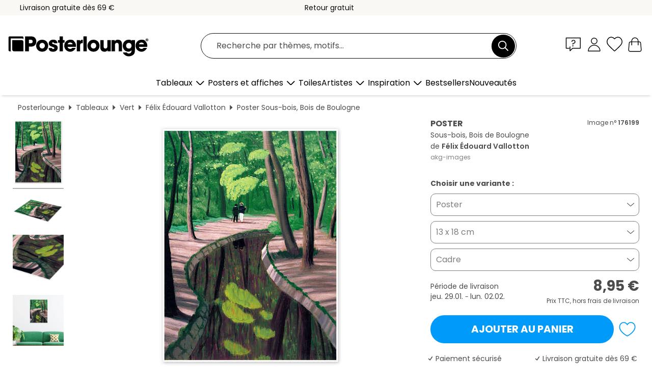

--- FILE ---
content_type: text/html; charset=utf-8
request_url: https://www.posterlounge.fr/p/176199.html
body_size: 24862
content:
<!DOCTYPE html>
<html lang="fr-FR">
<head>
    <meta charset="UTF-8">
    <style>@media (min-width:768px) and (max-width:991px){.hidden-sm{display:none!important}}@media (min-width:992px) and (max-width:1249px){.hidden-md{display:none!important}}@media (min-width:1250px){.hidden-lg{display:none!important}}</style><noscript><style>.lazyload{display:none!important}noscript>img {display:block;max-width:100%;height:auto}.thumbnail noscript>img {margin-left:auto;margin-right: auto}</style></noscript><style>.mazing-button-container{display:none;}</style><style>#pdv-productImageBox{text-align:center;height:500px;}#pdv-thumbnail-gallery-wrapper{width:120px}#pdv-productImageSrc{max-width: calc(100vw - 40px)}#pdv-thumbnail-gallery{margin:0;padding:0;list-style:none;min-width:112px;}.col-*{padding:0 10px}</style><style>#pdv-productImageBox{height:500px}</style>
    <link rel="preconnect" href="https://media.posterlounge.com"><link rel="preconnect" href="https://cdn.posterlounge.com">
    
    <link rel="preload" href="https://www.posterlounge.fr/plugin/extern/bootstrap/fonts/glyphicons-halflings-regular.woff2" as="font" type="font/woff2" crossorigin="anonymous" /><link rel="preload" href="https://cdn.posterlounge.com/plugin/extern/bootstrap/js/includesFix.js" as="script" /><link rel="preload" href="https://www.posterlounge.fr/plugin/extern/bootstrap/css/bootstrap.min.css" as="style" /><link rel="preload" href="https://cdn.posterlounge.com/plugin/extern/bootstrap/css/bootstrap-ms.css" as="style" /><link rel="preload" href="https://cdn.posterlounge.com/plugin/extern/bootstrap/js/bootstrap.min.js" as="script" /><link rel="preload" href="https://cdn.posterlounge.com/plugin/extern/bootstrapdialog/css/bootstrap-dialog.min.css" as="style" /><link rel="preload" href="https://cdn.posterlounge.com/plugin/extern/bootstrapdialog/js/bootstrap-dialog.min.js" as="script" /><link rel="preload" href="https://cdn.posterlounge.com/plugin/extern/lazysizes/css/custom-lazy-styles.min.css" as="style" /><link rel="preload" href="https://cdn.posterlounge.com/plugin/extern/flags/css/style.min.css" as="style" /><link rel="preload" href="https://www.posterlounge.fr/css/c1bbfc088d42921c9750105b4a09a8c0.css" as="style" /><link rel="preload" href="https://www.posterlounge.fr/controller/shop/main/webfonts.css?version=250916" as="style" />

    <title>Sous-bois, Bois de Boulogne de Félix Édouard Vallotton en poster, tableau sur toile et plus | Posterlounge.fr</title>
    <meta name="description" content="Achetez un poster ou un tableau de Sous-bois, Bois de Boulogne de Félix Édouard Vallotton chez Posterlounge.fr : ✔ Grande variété de matériaux et tailles ✔ Encadrement en option ✔ Renvoi gratuit">
    <meta name="viewport" content="width=device-width, initial-scale=1">

    
        <meta name="robots" content="INDEX, FOLLOW, NOODP, NOYDIR">

                                                        <link rel="canonical" href="https://www.posterlounge.fr/p/176199.html">
                                                                                                
                    <link rel="alternate" hreflang="de-DE" href="https://www.posterlounge.de/p/176199.html">
                <link rel="alternate" hreflang="de-AT" href="https://www.posterlounge.at/p/176199.html">
                <link rel="alternate" hreflang="de-CH" href="https://www.posterlounge.ch/p/176199.html">
                <link rel="alternate" hreflang="en-GB" href="https://www.posterlounge.co.uk/p/176199.html">
                <link rel="alternate" hreflang="en-IE" href="https://www.posterlounge.ie/p/176199.html">
                <link rel="alternate" hreflang="fr-FR" href="https://www.posterlounge.fr/p/176199.html">
                <link rel="alternate" hreflang="fr-BE" href="https://www.posterlounge.be/p/176199.html">
                <link rel="alternate" hreflang="es-ES" href="https://www.posterlounge.es/p/176199.html">
                <link rel="alternate" hreflang="it-IT" href="https://www.posterlounge.it/p/176199.html">
                <link rel="alternate" hreflang="nl-NL" href="https://www.posterlounge.nl/p/176199.html">
                <link rel="alternate" hreflang="pt-PT" href="https://www.posterlounge.pt/p/176199.html">
                <link rel="alternate" hreflang="da-DK" href="https://www.posterlounge.dk/p/176199.html">
                <link rel="alternate" hreflang="no-NO" href="https://www.posterlounge.no/p/176199.html">
                <link rel="alternate" hreflang="sv-SE" href="https://www.posterlounge.se/p/176199.html">
                <link rel="alternate" hreflang="fi-FI" href="https://www.posterlounge.fi/p/176199.html">
                <link rel="alternate" hreflang="pl-PL" href="https://www.posterlounge.pl/p/176199.html">
                <link rel="alternate" hreflang="x-default" href="https://www.posterlounge.com/p/176199.html">
                
        <meta property="og:type" content="product">
    <meta property="og:url" content="https://www.posterlounge.fr/p/176199.html">
    <meta property="og:title" content="Félix Édouard Vallotton - Sous-bois, Bois de Boulogne">
    <meta property="og:description" content="Achetez un poster ou un tableau de Sous-bois, Bois de Boulogne de Félix Édouard Vallotton chez Posterlounge.fr : ✔ Grande variété de matériaux et tailles ✔ Encadrement en option ✔ Renvoi gratuit">
        <meta property="og:image" content="https://media.posterlounge.com/img/products/180000/176199/176199_poster_l.jpg">
    <meta name="thumbnail" content="https://media.posterlounge.com/img/products/180000/176199/176199_poster_l.jpg">
    
    <meta name="verify-v1" content="jsXi8zb7H6gcVbAXgm12JAChcd/3kQ5ZV0vGluy355s=">
    <meta name="p:domain_verify" content="2e6c603011a49bb49e22d0da3c726e2c">
    <meta name="msvalidate.01" content="0BEB495C0C44DA08B94EFD62E15B0E16">

    <meta name="apple-mobile-web-app-title" content="Posterlounge">
    <meta name="application-name" content="Posterlounge">
    <link rel="shortcut icon" type="image/x-icon" href="https://cdn.posterlounge.com/controller/shop/main/img/logo-icon.ico">
    <link rel="icon" type="image/svg+xml" href="https://cdn.posterlounge.com/controller/shop/main/img/logo-icon.svg">
    <link rel="icon" type="image/png" href="https://cdn.posterlounge.com/controller/shop/main/img/logo-icon-256px.png">
    <link rel="apple-touch-icon" href="https://cdn.posterlounge.com/controller/shop/main/img/apple-touch-icon-precomposed.png"
          sizes="180x180">

    <script type="text/javascript" src="https://cdn.posterlounge.com/plugin/extern/bootstrap/js/includesFix.js"></script><link rel="stylesheet" href="https://www.posterlounge.fr/plugin/extern/bootstrap/css/bootstrap.min.css" type="text/css" /><link rel="stylesheet" href="https://cdn.posterlounge.com/plugin/extern/bootstrap/css/bootstrap-ms.css" type="text/css" /><link rel="stylesheet" href="https://cdn.posterlounge.com/plugin/extern/bootstrapdialog/css/bootstrap-dialog.min.css" type="text/css" /><link rel="stylesheet" href="https://cdn.posterlounge.com/plugin/extern/lazysizes/css/custom-lazy-styles.min.css?version=240620" type="text/css"/><link rel="stylesheet" href="https://cdn.posterlounge.com/plugin/extern/flags/css/style.min.css" type="text/css" /><link rel="stylesheet" href="https://www.posterlounge.fr/css/c1bbfc088d42921c9750105b4a09a8c0.css" type="text/css" /><link rel="stylesheet" href="https://www.posterlounge.fr/controller/shop/main/webfonts.css?version=250916" type="text/css" />
    <script>
				
				function initGTM()
				{
					(function(w,d,s,l,i){w[l]=w[l]||[];w[l].push({'gtm.start':new Date().getTime(),event:'gtm.js'});var f=d.getElementsByTagName(s)[0],j=d.createElement(s),dl=l!='dataLayer'?'&l='+l:'';j.async=true;j.src='https://gtm.posterlounge.fr/gtm.js?id='+i+dl;f.parentNode.insertBefore(j,f);})(window,document,'script','dataLayer','GTM-KCWWWHL');
				}

				function getClientLayer()
				{
					
					dataLayer.push({ "event": "view_item_list", "ecommerce": { "item_list_name": "crosspromo", "currency": "EUR", "items": [{ "id": "313685", "name": "313685 - Scène de jardin","quantity": 1, "price": "8.95", "currency": "EUR", "index": 1 },{ "id": "163699", "name": "163699 - L&#039;allée de bouleaux dans ","quantity": 1, "price": "8.95", "currency": "EUR", "index": 2 },{ "id": "717257", "name": "717257 - Scène de jardin, Saltsjöbaden","quantity": 1, "price": "7.95", "currency": "EUR", "index": 3 },{ "id": "607252", "name": "607252 - Saint-Rémy","quantity": 1, "price": "7.95", "currency": "EUR", "index": 4 },{ "id": "510982", "name": "510982 - Dans le parc de Saint-Cloud","quantity": 1, "price": "8.95", "currency": "EUR", "index": 5 },{ "id": "721885", "name": "721885 - Le premier givre","quantity": 1, "price": "8.95", "currency": "EUR", "index": 6 },{ "id": "613215", "name": "613215 - Sous-bois de printemps","quantity": 1, "price": "7.95", "currency": "EUR", "index": 7 },{ "id": "762934", "name": "762934 - Pink Flamingo in The Jungle","quantity": 1, "price": "7.95", "currency": "EUR", "index": 8 },{ "id": "749280", "name": "749280 - Sunrays in a Dutch Forest","quantity": 1, "price": "7.95", "currency": "EUR", "index": 9 },{ "id": "713248", "name": "713248 - Maison dans les arbres, Villec","quantity": 1, "price": "8.95", "currency": "EUR", "index": 10 },{ "id": "560144", "name": "560144 - La Cascade (détail) I","quantity": 1, "price": "7.95", "currency": "EUR", "index": 11 },{ "id": "124707", "name": "124707 - Pêcheur et bateau au Pont de C","quantity": 1, "price": "7.95", "currency": "EUR", "index": 12 }] }, "pin" : { "items": [{"product_id":"313685","product_price":"8.95","product_category":"crosspromo"},{"product_id":"163699","product_price":"8.95","product_category":"crosspromo"},{"product_id":"717257","product_price":"7.95","product_category":"crosspromo"},{"product_id":"607252","product_price":"7.95","product_category":"crosspromo"},{"product_id":"510982","product_price":"8.95","product_category":"crosspromo"},{"product_id":"721885","product_price":"8.95","product_category":"crosspromo"},{"product_id":"613215","product_price":"7.95","product_category":"crosspromo"},{"product_id":"762934","product_price":"7.95","product_category":"crosspromo"},{"product_id":"749280","product_price":"7.95","product_category":"crosspromo"},{"product_id":"713248","product_price":"8.95","product_category":"crosspromo"},{"product_id":"560144","product_price":"7.95","product_category":"crosspromo"},{"product_id":"124707","product_price":"7.95","product_category":"crosspromo"}] }, "meta" : { "item": { "id" : [313685,163699,717257,607252,510982,721885,613215,762934,749280,713248,560144,124707], "name": "crosspromo" } }, "algolia" : { "afterSearch": 0, "userToken": "39a8fc034bced1842a2635dea6cfdc63", "userTokenAuth": "", "index": "Posterlounge_fr", "queryId": "", "items": ["313685","163699","717257","607252","510982","721885","613215","762934","749280","713248","560144","124707"] } });
					dataLayer.push({ecommerce: undefined, pin: undefined, meta: undefined, algolia: undefined, search_term: undefined, klaviyo: undefined});
					dataLayer.push({ "event": "view_item", "ecommerce": { "currency": "EUR", "items": [{ "id": "176199", "variant": "Poster 13 x 18 cm", "name": "176199 - Sous-bois, Bois de Boulogne","brand": "Félix Édouard Vallotton","quantity": 1, "price": "8.95", "currency": "EUR", "index": 1 }], "value": "8.95" }, "pin" : { "items": [{ "product_id": "176199", "product_variant": "Poster 13 x 18 cm", "product_name": "176199 - Sous-bois, Bois de Boulogne", "brand": "PDS", "product_price": "8.95" }] }, "meta" : { "item" : { "id": "176199", "name": "176199 - Sous-bois, Bois de Boulogne", "price": "8.95", "quantity": "1", "variant": "Poster 13 x 18 cm" } }, "algolia" : { "afterSearch": 0, "userToken": "39a8fc034bced1842a2635dea6cfdc63", "userTokenAuth": "", "index": "Posterlounge_fr", "queryId": "", "items": ["176199"], "positions": [2] } });
					dataLayer.push({ecommerce: undefined, pin: undefined, meta: undefined, algolia: undefined, search_term: undefined, klaviyo: undefined});
				}
				
				function getServerLayer()
				{
					$(document).ajaxComplete(function (event, xhr, settings)
					{
					    var call = true;
					    if(typeof settings.url !== 'undefined')
					    {
					        if(settings.url.indexOf('noGTM=1') > 0)
					        {
					            call = false;
					        }
					    }
					    
					    if(call)
					    {
                            $.ajax({
                                type: 'POST',
                                url: 'https://www.posterlounge.fr/plugin/extern/googletagmanager/ajax/get.php',
                                dataType: 'json',
                                global: false,
                                success: function (request)
                                {
                                    if(request != null)
                                    {
                                        if(request.status)
                                        {
                                            if(request.results.jsObjects !== 'undefined')
                                            {
                                                for(x=0;x<request.results.jsObjects.length;x++)
                                                {
                                                    dataLayer.push(JSON.parse(request.results.jsObjects[x]));
                                                }
                                            }
                                        }
                                    }
                                }
                            });
                        }
					});
				}
			
				function initGTMClientId()
				{
					$.ajax({
						type: 'POST',
						url: 'https://www.posterlounge.fr/plugin/extern/googletagmanager/ajax/id.php',
						dataType: 'json',
						global: false,
						success: function (request)
						{
							if(request != null)
							{
								if(request.status)
								{
									if(request.results.id !== 'undefined')
									{
										initGTM();
										
										dataLayer.push({
											'event':		'client_id',
											'client_id':	request.results.id,
											'em_hash':	    request.results.em,
											'portal_id':	request.results.portal,
											'environment':  'production',
											'section' :     'detail_view',
											'ip_override':  request.results.ip,
											'user_agent':   request.results.ua,
											'test_dim1':    request.results.test_dim1,
											'test_dim2':    request.results.test_dim2,
											'test_dim3':    request.results.test_dim3,
											'test_algolia': request.results.test_algolia
										});
										
										getClientLayer();
										getServerLayer();
									}
								}
							}
						}
					});
				}
			</script><script>
			
			function getInfos(e,o)
			{   
				var cm = __cmp('getCMPData');
				var analytics = 0;
				if(cm.gdprApplies !== true || cm.vendorConsents.s26 === true)
				{
					analytics = 1;
				}
				
				$.ajax({
					type: 'POST',
					url: 'https://www.posterlounge.fr/plugin/shop/cookiebanner/ajax/state.php',
					dataType: 'json',
					global: false,
					data:{
					  analytics: analytics
					}
				});
				
				if (typeof initGTMClientId == 'function') { 
					initGTMClientId();
				}
			}
		  
			document.addEventListener('DOMContentLoaded', function() 
			{
                let cmp = __cmp('getCMPData');
                if(typeof cmp === 'object' && cmp.cmpDataObject) {
                    getInfos(null, null);
                } else {
                    __cmp('addEventListener',['consent',getInfos,false],null);
                }
				
			});
		</script>

        
    <script type="application/ld+json">
        {
            "@context": "https://schema.org",
            "@type": "WebSite",
            "url": "https://www.posterlounge.fr",
            "potentialAction": {
                "@type": "SearchAction",
                "target": "https://www.posterlounge.fr/recherche.html?action=search&query={search_term_string}",
                "query-input": "required name=search_term_string"
            }
        }
    </script>
    
    
    
    <script type="application/ld+json">
        {
            "@context": "https://schema.org",
            "@type": "Organization",
            "name": "Posterlounge",
            "url": "https://www.posterlounge.fr",
            "logo": "https://www.posterlounge.fr/controller/shop/main/img/posterlounge-logo.svg",
            "sameAs": [
                "https://www.facebook.com/posterlounge",
                "https://www.pinterest.com/posterlounge/",
                "https://instagram.com/posterlounge/"
            ],
            "contactPoint": [
                {
                    "@type": "ContactPoint",
                    "telephone": "+49-341-33975900",
                    "contactType": "customer service"
                }
            ]
        }
    </script>
    
</head>

<body data-role="page" id="main" data-posterlounge-instant-intensity="500">
<noscript><iframe src="https://gtm.posterlounge.fr/ns.html?id=GTM-KCWWWHL" height="0" width="0" style="display:none;visibility:hidden"></iframe></noscript><script>if(!"gdprAppliesGlobally" in window){window.gdprAppliesGlobally=true}if(!("cmp_id" in window)||window.cmp_id<1){window.cmp_id=0}if(!("cmp_cdid" in window)){window.cmp_cdid="840503c9f5db"}if(!("cmp_params" in window)){window.cmp_params=""}if(!("cmp_host" in window)){window.cmp_host="d.delivery.consentmanager.net"}if(!("cmp_cdn" in window)){window.cmp_cdn="cdn.consentmanager.net"}if(!("cmp_proto" in window)){window.cmp_proto="https:"}if(!("cmp_codesrc" in window)){window.cmp_codesrc="1"}window.cmp_getsupportedLangs=function(){var b=["DE","EN","FR","IT","NO","DA","FI","ES","PT","RO","BG","ET","EL","GA","HR","LV","LT","MT","NL","PL","SV","SK","SL","CS","HU","RU","SR","ZH","TR","UK","AR","BS"];if("cmp_customlanguages" in window){for(var a=0;a<window.cmp_customlanguages.length;a++){b.push(window.cmp_customlanguages[a].l.toUpperCase())}}return b};window.cmp_getRTLLangs=function(){var a=["AR"];if("cmp_customlanguages" in window){for(var b=0;b<window.cmp_customlanguages.length;b++){if("r" in window.cmp_customlanguages[b]&&window.cmp_customlanguages[b].r){a.push(window.cmp_customlanguages[b].l)}}}return a};window.cmp_getlang=function(j){if(typeof(j)!="boolean"){j=true}if(j&&typeof(cmp_getlang.usedlang)=="string"&&cmp_getlang.usedlang!==""){return cmp_getlang.usedlang}var g=window.cmp_getsupportedLangs();var c=[];var f=location.hash;var e=location.search;var a="languages" in navigator?navigator.languages:[];if(f.indexOf("cmplang=")!=-1){c.push(f.substr(f.indexOf("cmplang=")+8,2).toUpperCase())}else{if(e.indexOf("cmplang=")!=-1){c.push(e.substr(e.indexOf("cmplang=")+8,2).toUpperCase())}else{if("cmp_setlang" in window&&window.cmp_setlang!=""){c.push(window.cmp_setlang.toUpperCase())}else{if(a.length>0){for(var d=0;d<a.length;d++){c.push(a[d])}}}}}if("language" in navigator){c.push(navigator.language)}if("userLanguage" in navigator){c.push(navigator.userLanguage)}var h="";for(var d=0;d<c.length;d++){var b=c[d].toUpperCase();if(g.indexOf(b)!=-1){h=b;break}if(b.indexOf("-")!=-1){b=b.substr(0,2)}if(g.indexOf(b)!=-1){h=b;break}}if(h==""&&typeof(cmp_getlang.defaultlang)=="string"&&cmp_getlang.defaultlang!==""){return cmp_getlang.defaultlang}else{if(h==""){h="EN"}}h=h.toUpperCase();return h};(function(){var u=document;var v=u.getElementsByTagName;var h=window;var o="";var b="_en";if("cmp_getlang" in h){o=h.cmp_getlang().toLowerCase();if("cmp_customlanguages" in h){for(var q=0;q<h.cmp_customlanguages.length;q++){if(h.cmp_customlanguages[q].l.toUpperCase()==o.toUpperCase()){o="en";break}}}b="_"+o}function x(i,e){var w="";i+="=";var s=i.length;var d=location;if(d.hash.indexOf(i)!=-1){w=d.hash.substr(d.hash.indexOf(i)+s,9999)}else{if(d.search.indexOf(i)!=-1){w=d.search.substr(d.search.indexOf(i)+s,9999)}else{return e}}if(w.indexOf("&")!=-1){w=w.substr(0,w.indexOf("&"))}return w}var k=("cmp_proto" in h)?h.cmp_proto:"https:";if(k!="http:"&&k!="https:"){k="https:"}var g=("cmp_ref" in h)?h.cmp_ref:location.href;var j=u.createElement("script");j.setAttribute("data-cmp-ab","1");var c=x("cmpdesign","cmp_design" in h?h.cmp_design:"");var f=x("cmpregulationkey","cmp_regulationkey" in h?h.cmp_regulationkey:"");var r=x("cmpgppkey","cmp_gppkey" in h?h.cmp_gppkey:"");var n=x("cmpatt","cmp_att" in h?h.cmp_att:"");j.src=k+"//"+h.cmp_host+"/delivery/cmp.php?"+("cmp_id" in h&&h.cmp_id>0?"id="+h.cmp_id:"")+("cmp_cdid" in h?"&cdid="+h.cmp_cdid:"")+"&h="+encodeURIComponent(g)+(c!=""?"&cmpdesign="+encodeURIComponent(c):"")+(f!=""?"&cmpregulationkey="+encodeURIComponent(f):"")+(r!=""?"&cmpgppkey="+encodeURIComponent(r):"")+(n!=""?"&cmpatt="+encodeURIComponent(n):"")+("cmp_params" in h?"&"+h.cmp_params:"")+(u.cookie.length>0?"&__cmpfcc=1":"")+"&l="+o.toLowerCase()+"&o="+(new Date()).getTime();j.type="text/javascript";j.async=true;if(u.currentScript&&u.currentScript.parentElement){u.currentScript.parentElement.appendChild(j)}else{if(u.body){u.body.appendChild(j)}else{var t=v("body");if(t.length==0){t=v("div")}if(t.length==0){t=v("span")}if(t.length==0){t=v("ins")}if(t.length==0){t=v("script")}if(t.length==0){t=v("head")}if(t.length>0){t[0].appendChild(j)}}}var m="js";var p=x("cmpdebugunminimized","cmpdebugunminimized" in h?h.cmpdebugunminimized:0)>0?"":".min";var a=x("cmpdebugcoverage","cmp_debugcoverage" in h?h.cmp_debugcoverage:"");if(a=="1"){m="instrumented";p=""}var j=u.createElement("script");j.src=k+"//"+h.cmp_cdn+"/delivery/"+m+"/cmp"+b+p+".js";j.type="text/javascript";j.setAttribute("data-cmp-ab","1");j.async=true;if(u.currentScript&&u.currentScript.parentElement){u.currentScript.parentElement.appendChild(j)}else{if(u.body){u.body.appendChild(j)}else{var t=v("body");if(t.length==0){t=v("div")}if(t.length==0){t=v("span")}if(t.length==0){t=v("ins")}if(t.length==0){t=v("script")}if(t.length==0){t=v("head")}if(t.length>0){t[0].appendChild(j)}}}})();window.cmp_addFrame=function(b){if(!window.frames[b]){if(document.body){var a=document.createElement("iframe");a.style.cssText="display:none";if("cmp_cdn" in window&&"cmp_ultrablocking" in window&&window.cmp_ultrablocking>0){a.src="//"+window.cmp_cdn+"/delivery/empty.html"}a.name=b;a.setAttribute("title","Intentionally hidden, please ignore");a.setAttribute("role","none");a.setAttribute("tabindex","-1");document.body.appendChild(a)}else{window.setTimeout(window.cmp_addFrame,10,b)}}};window.cmp_rc=function(h){var b=document.cookie;var f="";var d=0;while(b!=""&&d<100){d++;while(b.substr(0,1)==" "){b=b.substr(1,b.length)}var g=b.substring(0,b.indexOf("="));if(b.indexOf(";")!=-1){var c=b.substring(b.indexOf("=")+1,b.indexOf(";"))}else{var c=b.substr(b.indexOf("=")+1,b.length)}if(h==g){f=c}var e=b.indexOf(";")+1;if(e==0){e=b.length}b=b.substring(e,b.length)}return(f)};window.cmp_stub=function(){var a=arguments;__cmp.a=__cmp.a||[];if(!a.length){return __cmp.a}else{if(a[0]==="ping"){if(a[1]===2){a[2]({gdprApplies:gdprAppliesGlobally,cmpLoaded:false,cmpStatus:"stub",displayStatus:"hidden",apiVersion:"2.2",cmpId:31},true)}else{a[2](false,true)}}else{if(a[0]==="getUSPData"){a[2]({version:1,uspString:window.cmp_rc("")},true)}else{if(a[0]==="getTCData"){__cmp.a.push([].slice.apply(a))}else{if(a[0]==="addEventListener"||a[0]==="removeEventListener"){__cmp.a.push([].slice.apply(a))}else{if(a.length==4&&a[3]===false){a[2]({},false)}else{__cmp.a.push([].slice.apply(a))}}}}}}};window.cmp_gpp_ping=function(){return{gppVersion:"1.0",cmpStatus:"stub",cmpDisplayStatus:"hidden",supportedAPIs:["tcfca","usnat","usca","usva","usco","usut","usct"],cmpId:31}};window.cmp_gppstub=function(){var a=arguments;__gpp.q=__gpp.q||[];if(!a.length){return __gpp.q}var g=a[0];var f=a.length>1?a[1]:null;var e=a.length>2?a[2]:null;if(g==="ping"){return window.cmp_gpp_ping()}else{if(g==="addEventListener"){__gpp.e=__gpp.e||[];if(!("lastId" in __gpp)){__gpp.lastId=0}__gpp.lastId++;var c=__gpp.lastId;__gpp.e.push({id:c,callback:f});return{eventName:"listenerRegistered",listenerId:c,data:true,pingData:window.cmp_gpp_ping()}}else{if(g==="removeEventListener"){var h=false;__gpp.e=__gpp.e||[];for(var d=0;d<__gpp.e.length;d++){if(__gpp.e[d].id==e){__gpp.e[d].splice(d,1);h=true;break}}return{eventName:"listenerRemoved",listenerId:e,data:h,pingData:window.cmp_gpp_ping()}}else{if(g==="getGPPData"){return{sectionId:3,gppVersion:1,sectionList:[],applicableSections:[0],gppString:"",pingData:window.cmp_gpp_ping()}}else{if(g==="hasSection"||g==="getSection"||g==="getField"){return null}else{__gpp.q.push([].slice.apply(a))}}}}}};window.cmp_msghandler=function(d){var a=typeof d.data==="string";try{var c=a?JSON.parse(d.data):d.data}catch(f){var c=null}if(typeof(c)==="object"&&c!==null&&"__cmpCall" in c){var b=c.__cmpCall;window.__cmp(b.command,b.parameter,function(h,g){var e={__cmpReturn:{returnValue:h,success:g,callId:b.callId}};d.source.postMessage(a?JSON.stringify(e):e,"*")})}if(typeof(c)==="object"&&c!==null&&"__uspapiCall" in c){var b=c.__uspapiCall;window.__uspapi(b.command,b.version,function(h,g){var e={__uspapiReturn:{returnValue:h,success:g,callId:b.callId}};d.source.postMessage(a?JSON.stringify(e):e,"*")})}if(typeof(c)==="object"&&c!==null&&"__tcfapiCall" in c){var b=c.__tcfapiCall;window.__tcfapi(b.command,b.version,function(h,g){var e={__tcfapiReturn:{returnValue:h,success:g,callId:b.callId}};d.source.postMessage(a?JSON.stringify(e):e,"*")},b.parameter)}if(typeof(c)==="object"&&c!==null&&"__gppCall" in c){var b=c.__gppCall;window.__gpp(b.command,function(h,g){var e={__gppReturn:{returnValue:h,success:g,callId:b.callId}};d.source.postMessage(a?JSON.stringify(e):e,"*")},"parameter" in b?b.parameter:null,"version" in b?b.version:1)}};window.cmp_setStub=function(a){if(!(a in window)||(typeof(window[a])!=="function"&&typeof(window[a])!=="object"&&(typeof(window[a])==="undefined"||window[a]!==null))){window[a]=window.cmp_stub;window[a].msgHandler=window.cmp_msghandler;window.addEventListener("message",window.cmp_msghandler,false)}};window.cmp_setGppStub=function(a){if(!(a in window)||(typeof(window[a])!=="function"&&typeof(window[a])!=="object"&&(typeof(window[a])==="undefined"||window[a]!==null))){window[a]=window.cmp_gppstub;window[a].msgHandler=window.cmp_msghandler;window.addEventListener("message",window.cmp_msghandler,false)}};window.cmp_addFrame("__cmpLocator");if(!("cmp_disableusp" in window)||!window.cmp_disableusp){window.cmp_addFrame("__uspapiLocator")}if(!("cmp_disabletcf" in window)||!window.cmp_disabletcf){window.cmp_addFrame("__tcfapiLocator")}if(!("cmp_disablegpp" in window)||!window.cmp_disablegpp){window.cmp_addFrame("__gppLocator")}window.cmp_setStub("__cmp");if(!("cmp_disabletcf" in window)||!window.cmp_disabletcf){window.cmp_setStub("__tcfapi")}if(!("cmp_disableusp" in window)||!window.cmp_disableusp){window.cmp_setStub("__uspapi")}if(!("cmp_disablegpp" in window)||!window.cmp_disablegpp){window.cmp_setGppStub("__gpp")};</script>
<div id="side-nav" class="side-nav">
    <!-- Mobile Nav, die den Content nach rechts verschiebt -->
    <div class="mobile-nav-left">
        <div class="mobile-nav-top">
            <div id="close-tab">Fermer<span></span></div>
            <div id="side-nav-pageNavLogo">
                <a href="https://www.posterlounge.fr" title="Posters et tableaux Posterlounge">&nbsp;</a>
            </div>
            <div id="mn-searchWrapper" class="search-wrapper">
                <form action="https://www.posterlounge.fr/recherche.html" accept-charset="UTF-8" method="get" name="search" class="pos-rel searchFieldGroup">
                    <input name="action" type="hidden" value="search"/>
                    <div class="input-group">
                        <input
                                name="s_query"
                                id="mn-mainSearchInput"
                                type="text"
                                autocomplete="off"
                                placeholder="Recherche par thèmes, motifs..."
                                value=""
                                maxlength="250"
                                class="searchField"
                                aria-label="Champ de recherche"
                        />
                        <div class="input-group-btn mega-menu-search-background">
                            <button type="button" class="btn mega-menu-searchBtn" aria-label="Chercher">&nbsp;</button>
                        </div>
                        <button type="button" class="btn searchClearBtnHeader"></button>
                    </div>
                </form>
            </div>
        </div>
        <nav>
            <div id="mobileNavbar">
                <ul class="nav navbar-nav">
                                                            <li class="has-children">
                                                <span class="nav-headline" role="button" tabindex="0" aria-expanded="false" aria-controls="subchildren-wallart">
                            Tableaux
                            <span class="nav-toggle-btn arrow"></span>
                        </span>
                        <ul class="nav-children" id="subchildren-wallart">
                                                        <li>
                                <a class="nav-headline discoverAll" href="https://www.posterlounge.fr/tableaux/" title="Voir tout">
                                    <span>Voir tout</span>
                                </a>
                            </li>
                                                                                                                <li class="nav-subheadline has-children">
                                <span class="nav-headline" role="button" tabindex="0" aria-expanded="false" aria-controls="children-top_products">Produits
                                    <span class="nav-toggle-btn plus"></span>
                                </span>
                                <ul class="nav-children" id="children-top_products">
                                                                        <li>
                                        <a href="https://www.posterlounge.fr/tableaux/posters/" title="Posters et affiches">
                                            <span>Posters et affiches</span>
                                        </a>
                                    </li>
                                                                        <li>
                                        <a href="https://www.posterlounge.fr/tableaux/tableaux-sur-toile/" title="Tableaux sur toile">
                                            <span>Tableaux sur toile</span>
                                        </a>
                                    </li>
                                                                        <li>
                                        <a href="https://www.posterlounge.fr/tableaux/tableaux-en-aluminium/" title="Tableaux en aluminium">
                                            <span>Tableaux en aluminium</span>
                                        </a>
                                    </li>
                                                                        <li>
                                        <a href="https://www.posterlounge.fr/tableaux/tableaux-en-verre-acrylique/" title="Tableaux en verre acrylique">
                                            <span>Tableaux en verre acrylique</span>
                                        </a>
                                    </li>
                                                                        <li>
                                        <a href="https://www.posterlounge.fr/tableaux/tableaux-en-bois/" title="Tableaux en bois">
                                            <span>Tableaux en bois</span>
                                        </a>
                                    </li>
                                                                        <li>
                                        <a href="https://www.posterlounge.fr/tableaux/tableaux-en-plexi-alu/" title="Tableaux en plexi-alu">
                                            <span>Tableaux en plexi-alu</span>
                                        </a>
                                    </li>
                                                                        <li>
                                        <a href="https://www.posterlounge.fr/tableaux/impressions-artistiques/" title="Impressions artistiques">
                                            <span>Impressions artistiques</span>
                                        </a>
                                    </li>
                                                                        <li>
                                        <a href="https://www.posterlounge.fr/tableaux/tableaux-en-pvc/" title="Tableaux en PVC">
                                            <span>Tableaux en PVC</span>
                                        </a>
                                    </li>
                                                                        <li>
                                        <a href="https://www.posterlounge.fr/tableaux/stickers-muraux/" title="Stickers muraux">
                                            <span>Stickers muraux</span>
                                        </a>
                                    </li>
                                                                        <li>
                                        <a href="https://www.posterlounge.fr/tableaux/tableaux-magnetiques/" title="Tableaux magnétiques">
                                            <span>Tableaux magnétiques</span>
                                        </a>
                                    </li>
                                                                        <li>
                                        <a href="https://www.posterlounge.fr/tableaux/stickers-pour-porte/" title="Stickers pour porte">
                                            <span>Stickers pour porte</span>
                                        </a>
                                    </li>
                                                                        <li>
                                        <a href="https://www.posterlounge.fr/tableaux/posters-pour-porte/" title="Posters pour porte">
                                            <span>Posters pour porte</span>
                                        </a>
                                    </li>
                                                                        <li>
                                        <a href="https://www.posterlounge.fr/tableaux/posters-a-colorier/" title="Posters à colorier">
                                            <span>Posters à colorier</span>
                                        </a>
                                    </li>
                                                                        <li>
                                        <a href="https://www.posterlounge.fr/tableaux/cheques-cadeaux/" title="Chèques-cadeaux">
                                            <span>Chèques-cadeaux</span>
                                        </a>
                                    </li>
                                                                        <li>
                                        <a href="https://www.posterlounge.fr/tableaux/calendriers-muraux/" title="Calendriers muraux">
                                            <span>Calendriers muraux</span>
                                        </a>
                                    </li>
                                                                    </ul>
                            </li>
                                                                                                                <li class="nav-subheadline has-children">
                                <span class="nav-headline" role="button" tabindex="0" aria-expanded="false" aria-controls="children-popular_art_styles">Styles artistiques populaires
                                    <span class="nav-toggle-btn plus"></span>
                                </span>
                                <ul class="nav-children" id="children-popular_art_styles">
                                                                        <li>
                                        <a href="https://www.posterlounge.fr/tableaux/fauvisme/" title="Fauvisme">
                                            <span>Fauvisme</span>
                                        </a>
                                    </li>
                                                                        <li>
                                        <a href="https://www.posterlounge.fr/tableaux/posters/impressionnisme/" title="Impressionnisme">
                                            <span>Impressionnisme</span>
                                        </a>
                                    </li>
                                                                        <li>
                                        <a href="https://www.posterlounge.fr/tableaux/art-abstrait/" title="Art abstrait">
                                            <span>Art abstrait</span>
                                        </a>
                                    </li>
                                                                        <li>
                                        <a href="https://www.posterlounge.fr/tableaux/art-asiatique/" title="Art asiatique">
                                            <span>Art asiatique</span>
                                        </a>
                                    </li>
                                                                        <li>
                                        <a href="https://www.posterlounge.fr/tableaux/peinture-aquarelle/" title="Peinture aquarelle">
                                            <span>Peinture aquarelle</span>
                                        </a>
                                    </li>
                                                                        <li>
                                        <a href="https://www.posterlounge.fr/tableaux/mash-up-art/" title="Mash Up Art">
                                            <span>Mash Up Art</span>
                                        </a>
                                    </li>
                                                                        <li>
                                        <a href="https://www.posterlounge.fr/tableaux/surrealisme/" title="Surréalisme">
                                            <span>Surréalisme</span>
                                        </a>
                                    </li>
                                                                        <li>
                                        <a href="https://www.posterlounge.fr/tableaux/bauhaus/" title="Bauhaus">
                                            <span>Bauhaus</span>
                                        </a>
                                    </li>
                                                                        <li>
                                        <a href="https://www.posterlounge.fr/tableaux/art-numerique/" title="Art numérique">
                                            <span>Art numérique</span>
                                        </a>
                                    </li>
                                                                        <li>
                                        <a href="https://www.posterlounge.fr/tableaux/photographie/" title="Photographie">
                                            <span>Photographie</span>
                                        </a>
                                    </li>
                                                                        <li>
                                        <a href="https://www.posterlounge.fr/tableaux/dessin-et-esquisse/" title="Dessin et esquisse">
                                            <span>Dessin et esquisse</span>
                                        </a>
                                    </li>
                                                                    </ul>
                            </li>
                                                                                                                <li class="nav-subheadline has-children">
                                <span class="nav-headline" role="button" tabindex="0" aria-expanded="false" aria-controls="children-popular_rooms">Pièces populaires
                                    <span class="nav-toggle-btn plus"></span>
                                </span>
                                <ul class="nav-children" id="children-popular_rooms">
                                                                        <li>
                                        <a href="https://www.posterlounge.fr/tableaux/salon/" title="Tableaux pour le salon">
                                            <span>Tableaux pour le salon</span>
                                        </a>
                                    </li>
                                                                        <li>
                                        <a href="https://www.posterlounge.fr/tableaux/chambre/" title="Tableaux pour les chambres">
                                            <span>Tableaux pour les chambres</span>
                                        </a>
                                    </li>
                                                                        <li>
                                        <a href="https://www.posterlounge.fr/tableaux/cuisine/" title="Tableaux pour la cuisine">
                                            <span>Tableaux pour la cuisine</span>
                                        </a>
                                    </li>
                                                                        <li>
                                        <a href="https://www.posterlounge.fr/tableaux/salle-de-bains/" title="Tableaux pour la salle de bains">
                                            <span>Tableaux pour la salle de bains</span>
                                        </a>
                                    </li>
                                                                        <li>
                                        <a href="https://www.posterlounge.fr/tableaux/chambre-d-enfant/" title="Tableaux pour la chambre d’enfant">
                                            <span>Tableaux pour la chambre d’enfant</span>
                                        </a>
                                    </li>
                                                                        <li>
                                        <a href="https://www.posterlounge.fr/tableaux/bureau/" title="Tableaux pour le bureau">
                                            <span>Tableaux pour le bureau</span>
                                        </a>
                                    </li>
                                                                    </ul>
                            </li>
                                                                                                                <li class="nav-subheadline has-children">
                                <span class="nav-headline" role="button" tabindex="0" aria-expanded="false" aria-controls="children-popular_styles">Styles de déco populaires
                                    <span class="nav-toggle-btn plus"></span>
                                </span>
                                <ul class="nav-children" id="children-popular_styles">
                                                                        <li>
                                        <a href="https://www.posterlounge.fr/tableaux/japandi/" title="Japandi">
                                            <span>Japandi</span>
                                        </a>
                                    </li>
                                                                        <li>
                                        <a href="https://www.posterlounge.fr/tableaux/boheme-chic/" title="Bohème chic">
                                            <span>Bohème chic</span>
                                        </a>
                                    </li>
                                                                        <li>
                                        <a href="https://www.posterlounge.fr/tableaux/deco-contemporaine/" title="Déco contemporaine">
                                            <span>Déco contemporaine</span>
                                        </a>
                                    </li>
                                                                        <li>
                                        <a href="https://www.posterlounge.fr/tableaux/mid-century-modern/" title="Mid-century modern">
                                            <span>Mid-century modern</span>
                                        </a>
                                    </li>
                                                                        <li>
                                        <a href="https://www.posterlounge.fr/tableaux/deco-marine/" title="Déco marine">
                                            <span>Déco marine</span>
                                        </a>
                                    </li>
                                                                        <li>
                                        <a href="https://www.posterlounge.fr/tableaux/vintage/" title="Vintage">
                                            <span>Vintage</span>
                                        </a>
                                    </li>
                                                                        <li>
                                        <a href="https://www.posterlounge.fr/tableaux/deco-scandinave/" title="Déco scandinave">
                                            <span>Déco scandinave</span>
                                        </a>
                                    </li>
                                                                        <li>
                                        <a href="https://www.posterlounge.fr/tableaux/style-champetre/" title="Style champêtre">
                                            <span>Style champêtre</span>
                                        </a>
                                    </li>
                                                                        <li>
                                        <a href="https://www.posterlounge.fr/tableaux/minimaliste/" title="Minimaliste">
                                            <span>Minimaliste</span>
                                        </a>
                                    </li>
                                                                    </ul>
                            </li>
                                                                                </ul>
                                            </li>
                                                                                <li class="has-children">
                                                <span class="nav-headline" role="button" tabindex="0" aria-expanded="false" aria-controls="subchildren-poster">
                            Posters et affiches
                            <span class="nav-toggle-btn arrow"></span>
                        </span>
                        <ul class="nav-children" id="subchildren-poster">
                                                        <li>
                                <a class="nav-headline discoverAll" href="https://www.posterlounge.fr/tableaux/posters/" title="Voir tout">
                                    <span>Voir tout</span>
                                </a>
                            </li>
                                                                                                                <li class="nav-subheadline has-children">
                                <span class="nav-headline" role="button" tabindex="0" aria-expanded="false" aria-controls="children-top_poster_categories">Tendances actuelles
                                    <span class="nav-toggle-btn plus"></span>
                                </span>
                                <ul class="nav-children" id="children-top_poster_categories">
                                                                        <li>
                                        <a href="https://www.posterlounge.fr/tableaux/posters/films/" title="Affiches de films">
                                            <span>Affiches de films</span>
                                        </a>
                                    </li>
                                                                        <li>
                                        <a href="https://www.posterlounge.fr/tableaux/posters/mangas/" title="Posters d’anime">
                                            <span>Posters d’anime</span>
                                        </a>
                                    </li>
                                                                        <li>
                                        <a href="https://www.posterlounge.fr/tableaux/posters/animaux/" title="Posters d'animaux">
                                            <span>Posters d’animaux</span>
                                        </a>
                                    </li>
                                                                        <li>
                                        <a href="https://www.posterlounge.fr/tableaux/posters/villes/" title="Posters de villes">
                                            <span>Posters de villes</span>
                                        </a>
                                    </li>
                                                                        <li>
                                        <a href="https://www.posterlounge.fr/tableaux/posters/proverbes-et-citations/" title="Proverbes et citations">
                                            <span>Proverbes et citations</span>
                                        </a>
                                    </li>
                                                                        <li>
                                        <a href="https://www.posterlounge.fr/tableaux/posters/musique-et-danse/" title="Posters de musique">
                                            <span>Posters de musique</span>
                                        </a>
                                    </li>
                                                                        <li>
                                        <a href="https://www.posterlounge.fr/tableaux/posters/sport/" title="Posters de sport">
                                            <span>Posters de sport</span>
                                        </a>
                                    </li>
                                                                        <li>
                                        <a href="https://www.posterlounge.fr/tableaux/posters/cartes-et-mappemondes/" title="Cartes géographiques">
                                            <span>Cartes géographiques</span>
                                        </a>
                                    </li>
                                                                        <li>
                                        <a href="https://www.posterlounge.fr/tableaux/posters/botanique/" title="Posters botaniques">
                                            <span>Posters botaniques</span>
                                        </a>
                                    </li>
                                                                        <li>
                                        <a href="https://www.posterlounge.fr/tableaux/posters/nature/" title="Posters de nature">
                                            <span>Posters de nature</span>
                                        </a>
                                    </li>
                                                                        <li>
                                        <a href="https://www.posterlounge.fr/tableaux/posters/architecture/" title="Posters d’architecture">
                                            <span>Posters d’architecture</span>
                                        </a>
                                    </li>
                                                                        <li>
                                        <a href="https://www.posterlounge.fr/tableaux/posters/apprendre-et-decouvrir/" title="Posters éducatifs">
                                            <span>Posters éducatifs</span>
                                        </a>
                                    </li>
                                                                    </ul>
                            </li>
                                                                                                                <li class="nav-subheadline has-children">
                                <span class="nav-headline" role="button" tabindex="0" aria-expanded="false" aria-controls="children-trends_inspiration">Tendances et inspiration
                                    <span class="nav-toggle-btn plus"></span>
                                </span>
                                <ul class="nav-children" id="children-trends_inspiration">
                                                                        <li>
                                        <a href="https://www.posterlounge.fr/tableaux/posters/bauhaus/" title="Affiches Bauhaus">
                                            <span>Affiches Bauhaus</span>
                                        </a>
                                    </li>
                                                                        <li>
                                        <a href="https://www.posterlounge.fr/tableaux/posters/retro/" title="Posters rétro">
                                            <span>Posters rétro</span>
                                        </a>
                                    </li>
                                                                        <li>
                                        <a href="https://www.posterlounge.fr/tableaux/posters/japandi/" title="Posters Japandi">
                                            <span>Posters Japandi</span>
                                        </a>
                                    </li>
                                                                        <li>
                                        <a href="https://www.posterlounge.fr/tableaux/posters/noir-et-blanc/" title="Posters en noir et blanc">
                                            <span>Posters en noir et blanc</span>
                                        </a>
                                    </li>
                                                                        <li>
                                        <a href="https://www.posterlounge.fr/tableaux/posters/cocktails/" title="Posters de cocktails">
                                            <span>Posters de cocktails</span>
                                        </a>
                                    </li>
                                                                        <li>
                                        <a href="https://www.posterlounge.fr/tableaux/posters/vintage/" title="Affiches vintage">
                                            <span>Affiches vintage</span>
                                        </a>
                                    </li>
                                                                        <li>
                                        <a href="https://www.posterlounge.fr/collection/exhibition-posters.html" title="Affiches d’exposition">
                                            <span>Affiches d’exposition</span>
                                        </a>
                                    </li>
                                                                        <li>
                                        <a href="https://www.posterlounge.fr/tableaux/posters/cafe/" title="Posters sur le café">
                                            <span>Posters sur le café</span>
                                        </a>
                                    </li>
                                                                    </ul>
                            </li>
                                                                                                                <li class="nav-subheadline has-children">
                                <span class="nav-headline" role="button" tabindex="0" aria-expanded="false" aria-controls="children-poster_rooms">Pièces populaires
                                    <span class="nav-toggle-btn plus"></span>
                                </span>
                                <ul class="nav-children" id="children-poster_rooms">
                                                                        <li>
                                        <a href="https://www.posterlounge.fr/tableaux/posters/salon/" title="Posters pour le salon">
                                            <span>Posters pour le salon</span>
                                        </a>
                                    </li>
                                                                        <li>
                                        <a href="https://www.posterlounge.fr/tableaux/posters/cuisine/" title="Posters pour la cuisine">
                                            <span>Posters pour la cuisine</span>
                                        </a>
                                    </li>
                                                                        <li>
                                        <a href="https://www.posterlounge.fr/tableaux/posters/chambre/" title="Posters pour la chambre">
                                            <span>Posters pour la chambre</span>
                                        </a>
                                    </li>
                                                                        <li>
                                        <a href="https://www.posterlounge.fr/tableaux/posters/chambre-d-enfant/" title="Posters pour la chambre d’enfant">
                                            <span>Posters pour la chambre d’enfant</span>
                                        </a>
                                    </li>
                                                                        <li>
                                        <a href="https://www.posterlounge.fr/tableaux/posters/bureau/" title="Posters pour le bureau">
                                            <span>Posters pour le bureau</span>
                                        </a>
                                    </li>
                                                                    </ul>
                            </li>
                                                                                </ul>
                                            </li>
                                                                                <li class="">
                                                <a href="https://www.posterlounge.fr/tableaux/tableaux-sur-toile/" class="nav-headline" title="Toiles">
                            Toiles
                            <span class="nav-toggle-btn arrow"></span>
                        </a>
                                            </li>
                                                                                <li class="has-children">
                                                <span class="nav-headline" role="button" tabindex="0" aria-expanded="false" aria-controls="subchildren-artist">
                            Artistes
                            <span class="nav-toggle-btn arrow"></span>
                        </span>
                        <ul class="nav-children" id="subchildren-artist">
                                                                                                                <li class="nav-subheadline has-children">
                                <span class="nav-headline" role="button" tabindex="0" aria-expanded="false" aria-controls="children-artistsTop">Artistes populaires
                                    <span class="nav-toggle-btn plus"></span>
                                </span>
                                <ul class="nav-children" id="children-artistsTop">
                                                                        <li>
                                        <a href="https://www.posterlounge.fr/artistes/vincent-van-gogh/" title="Vincent van Gogh">
                                            <span>Vincent van Gogh</span>
                                        </a>
                                    </li>
                                                                        <li>
                                        <a href="https://www.posterlounge.fr/artistes/alfons-mucha/" title="Alfons Mucha">
                                            <span>Alfons Mucha</span>
                                        </a>
                                    </li>
                                                                        <li>
                                        <a href="https://www.posterlounge.fr/artistes/william-morris/" title="William Morris">
                                            <span>William Morris</span>
                                        </a>
                                    </li>
                                                                        <li>
                                        <a href="https://www.posterlounge.fr/artistes/claude-monet/" title="Claude Monet">
                                            <span>Claude Monet</span>
                                        </a>
                                    </li>
                                                                        <li>
                                        <a href="https://www.posterlounge.fr/artistes/frida-kahlo/" title="Frida Kahlo">
                                            <span>Frida Kahlo</span>
                                        </a>
                                    </li>
                                                                        <li>
                                        <a href="https://www.posterlounge.fr/artistes/frank-moth/" title="Frank Moth">
                                            <span>Frank Moth</span>
                                        </a>
                                    </li>
                                                                        <li>
                                        <a href="https://www.posterlounge.fr/artistes/paul-klee/" title="Paul Klee">
                                            <span>Paul Klee</span>
                                        </a>
                                    </li>
                                                                        <li>
                                        <a href="https://www.posterlounge.fr/artistes/gustav-klimt/" title="Gustav Klimt">
                                            <span>Gustav Klimt</span>
                                        </a>
                                    </li>
                                                                        <li>
                                        <a href="https://www.posterlounge.fr/artistes/henri-matisse/" title="Henri Matisse">
                                            <span>Henri Matisse</span>
                                        </a>
                                    </li>
                                                                        <li>
                                        <a href="https://www.posterlounge.fr/artistes/matsumoto-hoji/" title="Matsumoto Hoji">
                                            <span>Matsumoto Hoji</span>
                                        </a>
                                    </li>
                                                                        <li>
                                        <a href="https://www.posterlounge.fr/artistes/catsanddotz/" title="CatsAndDotz">
                                            <span>CatsAndDotz</span>
                                        </a>
                                    </li>
                                                                        <li>
                                        <a href="https://www.posterlounge.fr/artistes/tamara-de-lempicka/" title="Tamara de Lempicka">
                                            <span>Tamara de Lempicka</span>
                                        </a>
                                    </li>
                                                                    </ul>
                            </li>
                                                                                                                <li class="nav-subheadline has-children">
                                <span class="nav-headline" role="button" tabindex="0" aria-expanded="false" aria-controls="children-artistsNew">Nouveaux artistes
                                    <span class="nav-toggle-btn plus"></span>
                                </span>
                                <ul class="nav-children" id="children-artistsNew">
                                                                        <li>
                                        <a href="https://www.posterlounge.fr/artistes/branka-kodzoman/" title="Branka Kodžoman">
                                            <span>Branka Kodžoman</span>
                                        </a>
                                    </li>
                                                                        <li>
                                        <a href="https://www.posterlounge.fr/artistes/raoul-dufy/" title="Raoul Dufy">
                                            <span>Raoul Dufy</span>
                                        </a>
                                    </li>
                                                                        <li>
                                        <a href="https://www.posterlounge.fr/artistes/eduard-warkentin/" title="Eduard Warkentin">
                                            <span>Eduard Warkentin</span>
                                        </a>
                                    </li>
                                                                        <li>
                                        <a href="https://www.posterlounge.fr/artistes/urchin-bay/" title="Urchin Bay">
                                            <span>Urchin Bay</span>
                                        </a>
                                    </li>
                                                                        <li>
                                        <a href="https://www.posterlounge.fr/artistes/annick/" title="Annick">
                                            <span>Annick</span>
                                        </a>
                                    </li>
                                                                        <li>
                                        <a href="https://www.posterlounge.fr/artistes/thingdesign/" title="ThingDesign">
                                            <span>ThingDesign</span>
                                        </a>
                                    </li>
                                                                        <li>
                                        <a href="https://www.posterlounge.fr/artistes/artsy-sesta/" title="Artsy Sesta">
                                            <span>Artsy Sesta</span>
                                        </a>
                                    </li>
                                                                        <li>
                                        <a href="https://www.posterlounge.fr/artistes/adriano-oliveira/" title="Adriano Oliveira">
                                            <span>Adriano Oliveira</span>
                                        </a>
                                    </li>
                                                                        <li>
                                        <a href="https://www.posterlounge.fr/artistes/lucas-tiefenthaler/" title="Lucas Tiefenthaler">
                                            <span>Lucas Tiefenthaler</span>
                                        </a>
                                    </li>
                                                                        <li>
                                        <a href="https://www.posterlounge.fr/artistes/petra-meikle/" title="Petra Meikle">
                                            <span>Petra Meikle</span>
                                        </a>
                                    </li>
                                                                    </ul>
                            </li>
                                                                                                                <li class="nav-subheadline has-children">
                                <span class="nav-headline" role="button" tabindex="0" aria-expanded="false" aria-controls="children-artists_collection">Collections d’artistes
                                    <span class="nav-toggle-btn plus"></span>
                                </span>
                                <ul class="nav-children" id="children-artists_collection">
                                                                        <li>
                                        <a href="https://www.posterlounge.fr/the-colourful-crew/" title="The Colourful Crew">
                                            <span>The Colourful Crew</span>
                                        </a>
                                    </li>
                                                                        <li>
                                        <a href="https://www.posterlounge.fr/the-fun-makers/" title="The Fun Makers">
                                            <span>The Fun Makers</span>
                                        </a>
                                    </li>
                                                                        <li>
                                        <a href="https://www.posterlounge.fr/the-animal-lovers/" title="The Animal Lovers">
                                            <span>The Animal Lovers</span>
                                        </a>
                                    </li>
                                                                        <li>
                                        <a href="https://www.posterlounge.fr/the-ai-specialists/" title="The AI Specialists">
                                            <span>The AI Specialists</span>
                                        </a>
                                    </li>
                                                                        <li>
                                        <a href="https://www.posterlounge.fr/the-collage-crafters/" title="The Collage Crafters">
                                            <span>The Collage Crafters</span>
                                        </a>
                                    </li>
                                                                        <li>
                                        <a href="https://www.posterlounge.fr/the-world-travellers/" title="The World Travellers">
                                            <span>The World Travellers</span>
                                        </a>
                                    </li>
                                                                        <li>
                                        <a href="https://www.posterlounge.fr/the-retro-designers/" title="The Retro Designers">
                                            <span>The Retro Designers</span>
                                        </a>
                                    </li>
                                                                        <li>
                                        <a href="https://www.posterlounge.fr/the-nature-lovers/" title="The Nature Lovers">
                                            <span>The Nature Lovers</span>
                                        </a>
                                    </li>
                                                                        <li>
                                        <a href="https://www.posterlounge.fr/the-sports-maniacs/" title="The Sports Maniacs">
                                            <span>The Sports Maniacs</span>
                                        </a>
                                    </li>
                                                                        <li>
                                        <a href="https://www.posterlounge.fr/the-hilarious-paintings/" title="The Hilarious Paintings">
                                            <span>The Hilarious Paintings</span>
                                        </a>
                                    </li>
                                                                        <li>
                                        <a href="https://www.posterlounge.fr/the-minimalists/" title="The Minimalists">
                                            <span>The Minimalists</span>
                                        </a>
                                    </li>
                                                                    </ul>
                            </li>
                                                                                </ul>
                                            </li>
                                                                                <li class="has-children">
                                                <span class="nav-headline" role="button" tabindex="0" aria-expanded="false" aria-controls="subchildren-inspiration">
                            Inspiration
                            <span class="nav-toggle-btn arrow"></span>
                        </span>
                        <ul class="nav-children" id="subchildren-inspiration">
                                                                                                                <li class="nav-subheadline has-children">
                                <span class="nav-headline" role="button" tabindex="0" aria-expanded="false" aria-controls="children-poster_colors">Couleurs populaires
                                    <span class="nav-toggle-btn plus"></span>
                                </span>
                                <ul class="nav-children" id="children-poster_colors">
                                                                        <li>
                                        <a href="https://www.posterlounge.fr/tableaux/beige/" title="Tableaux beiges">
                                            <span>Tableaux beiges</span>
                                        </a>
                                    </li>
                                                                        <li>
                                        <a href="https://www.posterlounge.fr/tableaux/orange/" title="Tableaux orange">
                                            <span>Tableaux orange</span>
                                        </a>
                                    </li>
                                                                        <li>
                                        <a href="https://www.posterlounge.fr/tableaux/deco-pastel/" title="Tableaux pastel">
                                            <span>Tableaux pastel</span>
                                        </a>
                                    </li>
                                                                        <li>
                                        <a href="https://www.posterlounge.fr/tableaux/rose-clair/" title="Tableaux rose clair">
                                            <span>Tableaux rose clair</span>
                                        </a>
                                    </li>
                                                                        <li>
                                        <a href="https://www.posterlounge.fr/tableaux/noir-et-blanc/" title="Tableaux noir et blanc">
                                            <span>Tableaux noir et blanc</span>
                                        </a>
                                    </li>
                                                                        <li>
                                        <a href="https://www.posterlounge.fr/tableaux/vert/" title="Tableaux verts">
                                            <span>Tableaux verts</span>
                                        </a>
                                    </li>
                                                                        <li>
                                        <a href="https://www.posterlounge.fr/tableaux/rouge/" title="Tableaux rouges">
                                            <span>Tableaux rouges</span>
                                        </a>
                                    </li>
                                                                        <li>
                                        <a href="https://www.posterlounge.fr/tableaux/bleu/" title="Tableaux bleus">
                                            <span>Tableaux bleus</span>
                                        </a>
                                    </li>
                                                                    </ul>
                            </li>
                                                                                                                <li class="nav-subheadline has-children">
                                <span class="nav-headline" role="button" tabindex="0" aria-expanded="false" aria-controls="children-top_collections">Collections populaires
                                    <span class="nav-toggle-btn plus"></span>
                                </span>
                                <ul class="nav-children" id="children-top_collections">
                                                                        <li>
                                        <a href="https://www.posterlounge.fr/the-great-women-artists/" title="The Great Women Artists">
                                            <span>The Great Women Artists</span>
                                        </a>
                                    </li>
                                                                        <li>
                                        <a href="https://www.posterlounge.fr/matisse-and-beyond/" title="Matisse & Beyond">
                                            <span>Matisse & Beyond</span>
                                        </a>
                                    </li>
                                                                        <li>
                                        <a href="https://www.posterlounge.fr/minimal-still-life/" title="Minimal Still Life">
                                            <span>Minimal Still Life</span>
                                        </a>
                                    </li>
                                                                        <li>
                                        <a href="https://www.posterlounge.fr/tableaux/idees-cadeaux/" title="Idées cadeaux">
                                            <span>Idées cadeaux</span>
                                        </a>
                                    </li>
                                                                        <li>
                                        <a href="https://www.posterlounge.fr/tableaux/food-culture/" title="Food Culture">
                                            <span>Food Culture</span>
                                        </a>
                                    </li>
                                                                    </ul>
                            </li>
                                                                                </ul>
                                            </li>
                                                                                <li class="">
                                                <a href="https://www.posterlounge.fr/bestsellers/" class="nav-headline" title="Bestsellers">
                            Bestsellers
                            <span class="nav-toggle-btn arrow"></span>
                        </a>
                                            </li>
                                                                                <li class="">
                                                <a href="https://www.posterlounge.fr/nouveautes/" class="nav-headline" title="Nouveautés">
                            Nouveautés
                            <span class="nav-toggle-btn arrow"></span>
                        </a>
                                            </li>
                                                                                                                                        </ul>
            </div>
        </nav>
    </div>
    <div id="mobile-navbar-footer">
        <div id="mobile-navbar-help">
            <span class="mob-support"></span>
            <span class="help-label">Aide et service client</span>
            <span id="help-toggle" class="icon-down"></span>
        </div>

        <div id="mobile-help-panel">
            <div class="help-popup-content">
                <div class="help-links">
                                        <a href="https://www.posterlounge.fr/aide/" class="help-link uppercase">Informations pour les clients<span class="popup-vector"></span></a>
                </div>
                <div class="help-contact">
                    <span class="support-image"></span>
                    <p>Écrivez-nous:<br>
                        <a class="mail" href="mailto:service@posterlounge.fr">service@posterlounge.fr</a>
                    </p>
                </div>
            </div>
        </div>
        <div id="mobile-navbar-btn-box">
                                    <a class="mobile-navbar-btn" href="https://www.posterlounge.fr/mon-compte.html" title="Mon compte">
                <span id="mob-account"></span>
                <span>Mon compte</span>
            </a>
                        
                        <a class="mobile-navbar-btn pos-rel" href="https://www.posterlounge.fr/ma-liste.html" title="Liste d'envies">
                <span id="mob-wishlist"></span>
                <span>Liste d'envies</span>
                <span class="pageNavWishlistCount pageNavBubble" style="display:none;"> 0</span>
            </a>
                    </div>
    </div>
</div>
<div class="mobile-nav-overlay"></div>
<div id="supportPopup" class="support-popup hidden" aria-hidden="true" role="dialog">
    <div class="popup-arrow"></div>
    <button class="popup-close" aria-label="Fermer"></button>

    <div class="popup-header">
        <span class="mob-support"></span>
        <span class="help-label">Aide et service client</span>
    </div>

    <div class="help-popup-content">
        <div class="help-links">
                        <a href="https://www.posterlounge.fr/aide/" class="help-link uppercase">Informations pour les clients<span class="popup-vector"></span></a>
        </div>
        <div class="help-contact">
            <span class="support-image"></span>
            <p>Écrivez-nous:<br>
                <a class="mail" href="mailto:service@posterlounge.fr">service@posterlounge.fr</a>
            </p>
        </div>
    </div>
</div>
<div id="header-placeholder"></div>
<div id="headerWrapper">
        <!-- Navigation für SM, MS und XS -->
    <nav class="mobile-top-nav hidden-lg hidden-md">
        <div id="containerBanner">
            <div class="banner-item transPlugin"><div tabindex="-1" class="trustpilot-widget" data-locale="fr-FR" data-template-id="5419b732fbfb950b10de65e5" data-businessunit-id="6565dbb6f7fc2e73d9cd3d1d" data-style-height="24px" data-style-width="320px" data-theme="light" data-font-family="Open Sans" data-text-color="#4C4C4C" data-stars="4,5">
</div></div>
            <div class="banner-item">Livraison gratuite dès 69 €</div>
            <div class="banner-item">Retour gratuit</div>
        </div>
        <div class="navbar navbar-default navbar-static-top custom-navbar">
            <div class="container custom-container">
                <div class="nav navbar-nav navbar-left">
                    <button type="button" id="pageNavMenu" class="navbar-toggle-btn sidebar-toogle collapsed" data-toggle="collapse" data-target="" aria-controls="mobileNavbar" aria-label="Mobile menu">
                        <span class="icon-bar top-bar"></span>
                        <span class="icon-bar middle-bar"></span>
                        <span class="icon-bar bottom-bar"></span>
                    </button>
                    <div class="nav-icon pageNavSupport">
                        <div class="popup-trigger-wrapper" data-popup="supportPopup" tabindex="0" role="button" aria-controls="supportPopup" aria-expanded="false" aria-haspopup="dialog" aria-label="Aide et service client">
                            <span class="tab-support"></span>
                        </div>
                    </div>
                </div>
                <ul class="nav navbar-nav navbar-right">
                    <li class="nav-icon pageNavWishlist">
                        <a href="https://www.posterlounge.fr/ma-liste.html" title="Liste d'envies" class="pos-rel">
                            <span class="pageNavWishlistCount pageNavBubble" style="display:none;">0</span>
                        </a>
                    </li>
                    <li class="nav-icon pageNavBasket">
                        <a href="https://www.posterlounge.fr/panier.html" title="Mon panier" class="pos-rel">
                            <span class="pageNavBasketCount pageNavBubble" style="display:none;">0</span>
                        </a>
                    </li>
                </ul>
                <div id="pageNavLogo">
                    <a href="https://www.posterlounge.fr" title="Posters et tableaux Posterlounge">&nbsp;</a>
                </div>
                <div id="searchContainer">
                    <form action="https://www.posterlounge.fr/recherche.html" accept-charset="UTF-8" method="get" name="search" class="pos-rel searchFieldGroup">
                        <input name="action" type="hidden" value="search"/>
                        <div class="input-group">
                            <input
                                name="s_query"
                                id="mainSearchInput"
                                type="text"
                                autocomplete="off"
                                placeholder="Recherche par thèmes, motifs..."
                                value=""
                                maxlength="250"
                                class="searchField"
                                aria-label="Champ de recherche"
                            />
                            <div class="input-group-btn mega-menu-search-background">
                                <button type="button" class="btn mega-menu-searchBtn" aria-label="Chercher">&nbsp;</button>
                            </div>
                            <button type="button" class="btn searchClearBtnHeader"></button>
                        </div>
                    </form>
                </div>
                <div id="menuSwipeList" class="pos-rel">
                    <div class="menu-swipe-carousel">
                                                <span>
                            <a href="https://www.posterlounge.fr/tableaux/" class="nav-link" title="Tableaux">
                                <span>Tableaux</span>
                            </a>
                        </span>
                                                <span>
                            <a href="https://www.posterlounge.fr/tableaux/posters/" class="nav-link" title="Posters et affiches">
                                <span>Posters et affiches</span>
                            </a>
                        </span>
                                                <span>
                            <a href="https://www.posterlounge.fr/tableaux/tableaux-sur-toile/" class="nav-link" title="Toiles">
                                <span>Toiles</span>
                            </a>
                        </span>
                                                <span>
                            <a href="https://www.posterlounge.fr/artistes/" class="nav-link" title="Artistes">
                                <span>Artistes</span>
                            </a>
                        </span>
                                                <span>
                            <a href="https://www.posterlounge.fr/compositions-murales/" class="nav-link" title="Inspiration">
                                <span>Inspiration</span>
                            </a>
                        </span>
                                                <span>
                            <a href="https://www.posterlounge.fr/bestsellers/" class="nav-link" title="Bestsellers">
                                <span>Bestsellers</span>
                            </a>
                        </span>
                                                <span>
                            <a href="https://www.posterlounge.fr/nouveautes/" class="nav-link" title="Nouveautés">
                                <span>Nouveautés</span>
                            </a>
                        </span>
                                            </div>
                    <div id="scrollIndicator"></div>
                </div>
            </div>
        </div>
    </nav>
        <div id="header" class="stickyHeader">
        <div id="skipBanner" class="skip-banner" aria-hidden="true">
            <a href="#pageContent" class="skip-link">Aller au contenu principal</a>
            <a href="#search" class="skip-link">Accéder à la recherche</a>
        </div>
                <!-- Header inkl. Menü für LG/MD (außer iPad Pro & MS Surface) -->
        <header class="masthead hidden-sm hidden-ms hidden-xs" data-role="header">
                        <div id="topBar">
                <div class="container custom-container">
                    <div id="topBanner">
                        <div><span>Livraison gratuite dès 69 €</span></div>
                        <div><span>Retour gratuit</span></div>
                        <div>
                            <div tabindex="-1" class="transPlugin"><div tabindex="-1" class="trustpilot-widget" data-locale="fr-FR" data-template-id="5419b732fbfb950b10de65e5" data-businessunit-id="6565dbb6f7fc2e73d9cd3d1d" data-style-height="24px" data-style-width="320px" data-theme="light" data-font-family="Open Sans" data-text-color="#4C4C4C" data-stars="4,5">
</div></div>
                        </div>
                    </div>
                </div>
            </div>
                        <div id="pageHead" class="container-fluid">
                <!-- Search Overlay -->
                <div id="searchOverlay" class="search-overlay"></div>
                <div class="header-container">
                    <div class="nav-area">
                        <div class="container-fluid ">
                            <div class="nav-top-space">
                                <div class="nav-top-space-item">
                                    <a href="https://www.posterlounge.fr" title="Posters et tableaux Posterlounge" id="logoContainer"></a>
                                </div>
                                <div class="nav-top-space-item pos-rel" id="search">
                                                                        <div id="searchWrapper" class="search-wrapper">
                                        <form action="https://www.posterlounge.fr/recherche.html" accept-charset="UTF-8" method="get" name="search" class="pos-rel searchFieldGroup">
                                            <input name="action" type="hidden" value="search"/>
                                            <div class="input-group">
                                                <input
                                                    name="s_query"
                                                    id="SearchInput"
                                                    type="text"
                                                    autocomplete="off"
                                                    placeholder="Recherche par thèmes, motifs..."
                                                    value=""
                                                    maxlength="250"
                                                    class="searchField"
                                                    aria-label="Champ de recherche"
                                                />
                                                <div class="input-group-btn mega-menu-search-background">
                                                    <button type="button" class="btn mega-menu-searchBtn" aria-label="Chercher">&nbsp;</button>
                                                </div>
                                                <button type="button" class="btn searchClearBtnHeader"></button>
                                            </div>
                                        </form>
                                    </div>
                                                                    </div>
                                <div class="nav-top-space-item" id="mainContent" tabindex="-1">

                                    <ul id="pageSubNav">
                                        <li class="pageSubNavEntry pos-rel">
                                            <div class="popup-trigger-wrapper" data-popup="supportPopup" tabindex="0" role="button" aria-controls="supportPopup" aria-expanded="false" aria-haspopup="dialog" aria-label="Aide et service client">
                                                <span id="pageNavSupport" class="tab-support"></span>
                                            </div>
                                        </li>
                                                                                <li class="pageSubNavEntry">
                                            <span id="pageSubNavAccount" >
                                                <a class="menu-icon" href="https://www.posterlounge.fr/mon-compte.html" title="Mon compte" aria-label="Mon compte">&nbsp;</a>
                                            </span>
                                        </li>
                                        <li class="pageSubNavEntry">
                                            <span id="pageSubNavWishlist">
                                                <a href="https://www.posterlounge.fr/ma-liste.html" title="Liste d'envies" class="menu-icon pageNavWishlist pos-rel" aria-label="Liste d'envies">
                                                    <span class="pageNavWishlistCount pageNavBubble"  style="display:none;" >0</span>
                                                </a>
                                            </span>
                                        </li>
                                        <li class="pageSubNavEntry">
                                            <span id="pageSubNavBasket">
                                                <a href="https://www.posterlounge.fr/panier.html" title="Mon panier" class="menu-icon pageNavBasket pos-rel" aria-label="Mon panier">
                                                    <span class="pageNavBasketCount pageNavBubble"  style="display:none;" >0</span>
                                                </a>
                                            </span>
                                        </li>
                                                                            </ul>
                                </div>
                            </div>
                                                        <div id="nav-wrapper">
                                <nav id="nav-box">
                                    <div class="navbar-collapse collapse">
                                        <ul class="navbar-nav navbar-nav-items-container">
                                                                                        <li class="nav-item dropdown mega-dropdown">
                                                <a href="https://www.posterlounge.fr/tableaux/" class="nav-link dropdown-toggle navbar-dropdown" data-key="wallart" title="Tableaux"><span>Tableaux</span></a>
                                                                                                <span tabindex="0" role="button" class="arrow-down" data-target="wallart" aria-label="Ouvrir le menu" data-label-open="Ouvrir le menu" data-label-close="Fermer le menu" aria-expanded="false"></span>
                                                                                            </li>
                                                                                        <li class="nav-item dropdown mega-dropdown">
                                                <a href="https://www.posterlounge.fr/tableaux/posters/" class="nav-link dropdown-toggle navbar-dropdown" data-key="poster" title="Posters et affiches"><span>Posters et affiches</span></a>
                                                                                                <span tabindex="0" role="button" class="arrow-down" data-target="poster" aria-label="Ouvrir le menu" data-label-open="Ouvrir le menu" data-label-close="Fermer le menu" aria-expanded="false"></span>
                                                                                            </li>
                                                                                        <li class="nav-item dropdown mega-dropdown no-dropdown">
                                                <a href="https://www.posterlounge.fr/tableaux/tableaux-sur-toile/" class="nav-link dropdown-toggle navbar-dropdown" data-key="canvas" title="Toiles"><span>Toiles</span></a>
                                                                                            </li>
                                                                                        <li class="nav-item dropdown mega-dropdown">
                                                <a href="https://www.posterlounge.fr/artistes/" class="nav-link dropdown-toggle navbar-dropdown" data-key="artist" title="Artistes"><span>Artistes</span></a>
                                                                                                <span tabindex="0" role="button" class="arrow-down" data-target="artist" aria-label="Ouvrir le menu" data-label-open="Ouvrir le menu" data-label-close="Fermer le menu" aria-expanded="false"></span>
                                                                                            </li>
                                                                                        <li class="nav-item dropdown mega-dropdown">
                                                <a href="https://www.posterlounge.fr/compositions-murales/" class="nav-link dropdown-toggle navbar-dropdown" data-key="inspiration" title="Inspiration"><span>Inspiration</span></a>
                                                                                                <span tabindex="0" role="button" class="arrow-down" data-target="inspiration" aria-label="Ouvrir le menu" data-label-open="Ouvrir le menu" data-label-close="Fermer le menu" aria-expanded="false"></span>
                                                                                            </li>
                                                                                        <li class="nav-item dropdown mega-dropdown no-dropdown">
                                                <a href="https://www.posterlounge.fr/bestsellers/" class="nav-link dropdown-toggle navbar-dropdown" data-key="bestseller" title="Bestsellers"><span>Bestsellers</span></a>
                                                                                            </li>
                                                                                        <li class="nav-item dropdown mega-dropdown no-dropdown">
                                                <a href="https://www.posterlounge.fr/nouveautes/" class="nav-link dropdown-toggle navbar-dropdown" data-key="new" title="Nouveautés"><span>Nouveautés</span></a>
                                                                                            </li>
                                                                                    </ul>
                                    </div>
                                </nav>
                                <div class="mega-menu-dropdown-container">
                                                                                                            <div class="dropdown-menu mega-menu" data-parent="wallart" style="display: none;">
                                        <div class="dropdown-menu-container">
                                            <div class="dropdown-menu-item">
                                                <div class="list-unstyled-box">
                                                                                                        <ul class="list-unstyled">
                                                        <li class="mainCategory uppercase">Produits</li>
                                                                                                                <li>
                                                            <a class="pageLink" href="https://www.posterlounge.fr/tableaux/" title="Voir tout">
                                                                <span class="more-link main-list-item">Voir tout</span>
                                                            </a>
                                                        </li>
                                                                                                                                                                        <li>
                                                            <a class="pageLink" href="https://www.posterlounge.fr/tableaux/posters/" title="Posters et affiches">
                                                                                                                                <span class="list-unstyled-item">Posters et affiches</span>
                                                            </a>
                                                        </li>
                                                                                                                <li>
                                                            <a class="pageLink" href="https://www.posterlounge.fr/tableaux/tableaux-sur-toile/" title="Tableaux sur toile">
                                                                                                                                <span class="list-unstyled-item">Tableaux sur toile</span>
                                                            </a>
                                                        </li>
                                                                                                                <li>
                                                            <a class="pageLink" href="https://www.posterlounge.fr/tableaux/tableaux-en-aluminium/" title="Tableaux en aluminium">
                                                                                                                                <span class="list-unstyled-item">Tableaux en aluminium</span>
                                                            </a>
                                                        </li>
                                                                                                                <li>
                                                            <a class="pageLink" href="https://www.posterlounge.fr/tableaux/tableaux-en-verre-acrylique/" title="Tableaux en verre acrylique">
                                                                                                                                <span class="list-unstyled-item">Tableaux en verre acrylique</span>
                                                            </a>
                                                        </li>
                                                                                                                <li>
                                                            <a class="pageLink" href="https://www.posterlounge.fr/tableaux/tableaux-en-bois/" title="Tableaux en bois">
                                                                                                                                <span class="list-unstyled-item">Tableaux en bois</span>
                                                            </a>
                                                        </li>
                                                                                                                <li>
                                                            <a class="pageLink" href="https://www.posterlounge.fr/tableaux/tableaux-en-plexi-alu/" title="Tableaux en plexi-alu">
                                                                                                                                <span class="list-unstyled-item">Tableaux en plexi-alu</span>
                                                            </a>
                                                        </li>
                                                                                                                <li>
                                                            <a class="pageLink" href="https://www.posterlounge.fr/tableaux/impressions-artistiques/" title="Impressions artistiques">
                                                                                                                                <span class="list-unstyled-item">Impressions artistiques</span>
                                                            </a>
                                                        </li>
                                                                                                                <li>
                                                            <a class="pageLink" href="https://www.posterlounge.fr/tableaux/tableaux-en-pvc/" title="Tableaux en PVC">
                                                                                                                                <span class="list-unstyled-item">Tableaux en PVC</span>
                                                            </a>
                                                        </li>
                                                                                                                <li>
                                                            <a class="pageLink" href="https://www.posterlounge.fr/tableaux/stickers-muraux/" title="Stickers muraux">
                                                                                                                                <span class="list-unstyled-item">Stickers muraux</span>
                                                            </a>
                                                        </li>
                                                                                                                <li>
                                                            <a class="pageLink" href="https://www.posterlounge.fr/tableaux/tableaux-magnetiques/" title="Tableaux magnétiques">
                                                                                                                                <span class="list-unstyled-item">Tableaux magnétiques</span>
                                                            </a>
                                                        </li>
                                                                                                                <li>
                                                            <a class="pageLink" href="https://www.posterlounge.fr/tableaux/stickers-pour-porte/" title="Stickers pour porte">
                                                                                                                                <span class="list-unstyled-item">Stickers pour porte</span>
                                                            </a>
                                                        </li>
                                                                                                                <li>
                                                            <a class="pageLink" href="https://www.posterlounge.fr/tableaux/posters-pour-porte/" title="Posters pour porte">
                                                                                                                                <span class="list-unstyled-item">Posters pour porte</span>
                                                            </a>
                                                        </li>
                                                                                                                <li>
                                                            <a class="pageLink" href="https://www.posterlounge.fr/tableaux/posters-a-colorier/" title="Posters à colorier">
                                                                                                                                <span class="list-unstyled-item">Posters à colorier</span>
                                                            </a>
                                                        </li>
                                                                                                                <li>
                                                            <a class="pageLink" href="https://www.posterlounge.fr/tableaux/cheques-cadeaux/" title="Chèques-cadeaux">
                                                                                                                                <span class="list-unstyled-item">Chèques-cadeaux</span>
                                                            </a>
                                                        </li>
                                                                                                                <li>
                                                            <a class="pageLink" href="https://www.posterlounge.fr/tableaux/calendriers-muraux/" title="Calendriers muraux">
                                                                                                                                <span class="list-unstyled-item">Calendriers muraux</span>
                                                            </a>
                                                        </li>
                                                                                                            </ul>
                                                                                                        <ul class="list-unstyled">
                                                        <li class="mainCategory uppercase">Styles artistiques populaires</li>
                                                                                                                                                                        <li>
                                                            <a class="pageLink" href="https://www.posterlounge.fr/tableaux/fauvisme/" title="Fauvisme">
                                                                                                                                <span class="list-unstyled-item">Fauvisme</span>
                                                            </a>
                                                        </li>
                                                                                                                <li>
                                                            <a class="pageLink" href="https://www.posterlounge.fr/tableaux/posters/impressionnisme/" title="Impressionnisme">
                                                                                                                                <span class="list-unstyled-item">Impressionnisme</span>
                                                            </a>
                                                        </li>
                                                                                                                <li>
                                                            <a class="pageLink" href="https://www.posterlounge.fr/tableaux/art-abstrait/" title="Art abstrait">
                                                                                                                                <span class="list-unstyled-item">Art abstrait</span>
                                                            </a>
                                                        </li>
                                                                                                                <li>
                                                            <a class="pageLink" href="https://www.posterlounge.fr/tableaux/art-asiatique/" title="Art asiatique">
                                                                                                                                <span class="list-unstyled-item">Art asiatique</span>
                                                            </a>
                                                        </li>
                                                                                                                <li>
                                                            <a class="pageLink" href="https://www.posterlounge.fr/tableaux/peinture-aquarelle/" title="Peinture aquarelle">
                                                                                                                                <span class="list-unstyled-item">Peinture aquarelle</span>
                                                            </a>
                                                        </li>
                                                                                                                <li>
                                                            <a class="pageLink" href="https://www.posterlounge.fr/tableaux/mash-up-art/" title="Mash Up Art">
                                                                                                                                <span class="list-unstyled-item">Mash Up Art</span>
                                                            </a>
                                                        </li>
                                                                                                                <li>
                                                            <a class="pageLink" href="https://www.posterlounge.fr/tableaux/surrealisme/" title="Surréalisme">
                                                                                                                                <span class="list-unstyled-item">Surréalisme</span>
                                                            </a>
                                                        </li>
                                                                                                                <li>
                                                            <a class="pageLink" href="https://www.posterlounge.fr/tableaux/bauhaus/" title="Bauhaus">
                                                                                                                                <span class="list-unstyled-item">Bauhaus</span>
                                                            </a>
                                                        </li>
                                                                                                                <li>
                                                            <a class="pageLink" href="https://www.posterlounge.fr/tableaux/art-numerique/" title="Art numérique">
                                                                                                                                <span class="list-unstyled-item">Art numérique</span>
                                                            </a>
                                                        </li>
                                                                                                                <li>
                                                            <a class="pageLink" href="https://www.posterlounge.fr/tableaux/photographie/" title="Photographie">
                                                                                                                                <span class="list-unstyled-item">Photographie</span>
                                                            </a>
                                                        </li>
                                                                                                                <li>
                                                            <a class="pageLink" href="https://www.posterlounge.fr/tableaux/dessin-et-esquisse/" title="Dessin et esquisse">
                                                                                                                                <span class="list-unstyled-item">Dessin et esquisse</span>
                                                            </a>
                                                        </li>
                                                                                                            </ul>
                                                                                                        <ul class="list-unstyled">
                                                        <li class="mainCategory uppercase">Pièces populaires</li>
                                                                                                                                                                        <li>
                                                            <a class="pageLink" href="https://www.posterlounge.fr/tableaux/salon/" title="Tableaux pour le salon">
                                                                                                                                <span class="list-unstyled-item">Tableaux pour le salon</span>
                                                            </a>
                                                        </li>
                                                                                                                <li>
                                                            <a class="pageLink" href="https://www.posterlounge.fr/tableaux/chambre/" title="Tableaux pour les chambres">
                                                                                                                                <span class="list-unstyled-item">Tableaux pour les chambres</span>
                                                            </a>
                                                        </li>
                                                                                                                <li>
                                                            <a class="pageLink" href="https://www.posterlounge.fr/tableaux/cuisine/" title="Tableaux pour la cuisine">
                                                                                                                                <span class="list-unstyled-item">Tableaux pour la cuisine</span>
                                                            </a>
                                                        </li>
                                                                                                                <li>
                                                            <a class="pageLink" href="https://www.posterlounge.fr/tableaux/salle-de-bains/" title="Tableaux pour la salle de bains">
                                                                                                                                <span class="list-unstyled-item">Tableaux pour la salle de bains</span>
                                                            </a>
                                                        </li>
                                                                                                                <li>
                                                            <a class="pageLink" href="https://www.posterlounge.fr/tableaux/chambre-d-enfant/" title="Tableaux pour la chambre d’enfant">
                                                                                                                                <span class="list-unstyled-item">Tableaux pour la chambre d’enfant</span>
                                                            </a>
                                                        </li>
                                                                                                                <li>
                                                            <a class="pageLink" href="https://www.posterlounge.fr/tableaux/bureau/" title="Tableaux pour le bureau">
                                                                                                                                <span class="list-unstyled-item">Tableaux pour le bureau</span>
                                                            </a>
                                                        </li>
                                                                                                            </ul>
                                                                                                        <ul class="list-unstyled">
                                                        <li class="mainCategory uppercase">Styles de déco populaires</li>
                                                                                                                                                                        <li>
                                                            <a class="pageLink" href="https://www.posterlounge.fr/tableaux/japandi/" title="Japandi">
                                                                                                                                <span class="list-unstyled-item">Japandi</span>
                                                            </a>
                                                        </li>
                                                                                                                <li>
                                                            <a class="pageLink" href="https://www.posterlounge.fr/tableaux/boheme-chic/" title="Bohème chic">
                                                                                                                                <span class="list-unstyled-item">Bohème chic</span>
                                                            </a>
                                                        </li>
                                                                                                                <li>
                                                            <a class="pageLink" href="https://www.posterlounge.fr/tableaux/deco-contemporaine/" title="Déco contemporaine">
                                                                                                                                <span class="list-unstyled-item">Déco contemporaine</span>
                                                            </a>
                                                        </li>
                                                                                                                <li>
                                                            <a class="pageLink" href="https://www.posterlounge.fr/tableaux/mid-century-modern/" title="Mid-century modern">
                                                                                                                                <span class="list-unstyled-item">Mid-century modern</span>
                                                            </a>
                                                        </li>
                                                                                                                <li>
                                                            <a class="pageLink" href="https://www.posterlounge.fr/tableaux/deco-marine/" title="Déco marine">
                                                                                                                                <span class="list-unstyled-item">Déco marine</span>
                                                            </a>
                                                        </li>
                                                                                                                <li>
                                                            <a class="pageLink" href="https://www.posterlounge.fr/tableaux/vintage/" title="Vintage">
                                                                                                                                <span class="list-unstyled-item">Vintage</span>
                                                            </a>
                                                        </li>
                                                                                                                <li>
                                                            <a class="pageLink" href="https://www.posterlounge.fr/tableaux/deco-scandinave/" title="Déco scandinave">
                                                                                                                                <span class="list-unstyled-item">Déco scandinave</span>
                                                            </a>
                                                        </li>
                                                                                                                <li>
                                                            <a class="pageLink" href="https://www.posterlounge.fr/tableaux/style-champetre/" title="Style champêtre">
                                                                                                                                <span class="list-unstyled-item">Style champêtre</span>
                                                            </a>
                                                        </li>
                                                                                                                <li>
                                                            <a class="pageLink" href="https://www.posterlounge.fr/tableaux/minimaliste/" title="Minimaliste">
                                                                                                                                <span class="list-unstyled-item">Minimaliste</span>
                                                            </a>
                                                        </li>
                                                                                                            </ul>
                                                                                                    </div>
                                                <div class="category-image-box hidden-sm pos-rel hidden-md">
                                                    <a href="https://www.posterlounge.fr/tableaux/" class="menuTeaserImg" title="Tableaux">
                                                                                                                Voir tout
                                                                                                            </a>
                                                    <picture>
                                                        <source srcset="https://cdn.posterlounge.com/controller/shop/main/img/teaser-wallart.webp" type="image/webp">
                                                        <source srcset="https://cdn.posterlounge.com/controller/shop/main/img/teaser-wallart.jpg" type="image/jpeg">
                                                        <img src="https://cdn.posterlounge.com/controller/shop/main/img/teaser-wallart.jpg" alt="Un mur de cadres élégant mêlant art classique et design moderne, harmonieusement disposé dans une pièce lumineuse et chaleureuse." title="Un mur de cadres élégant mêlant art classique et design moderne, harmonieusement disposé dans une pièce lumineuse et chaleureuse." width="336" height="388" loading="lazy">
                                                    </picture>
                                                </div>
                                                                                            </div>
                                        </div>
                                    </div>
                                                                                                                                                <div class="dropdown-menu mega-menu" data-parent="poster" style="display: none;">
                                        <div class="dropdown-menu-container">
                                            <div class="dropdown-menu-item">
                                                <div class="list-unstyled-box">
                                                                                                        <ul class="list-unstyled">
                                                        <li class="mainCategory uppercase">Tendances actuelles</li>
                                                                                                                <li>
                                                            <a class="pageLink" href="https://www.posterlounge.fr/tableaux/posters/" title="Voir tout">
                                                                <span class="more-link main-list-item">Voir tout</span>
                                                            </a>
                                                        </li>
                                                                                                                                                                        <li>
                                                            <a class="pageLink" href="https://www.posterlounge.fr/tableaux/posters/films/" title="Affiches de films">
                                                                                                                                <span class="list-unstyled-item">Affiches de films</span>
                                                            </a>
                                                        </li>
                                                                                                                <li>
                                                            <a class="pageLink" href="https://www.posterlounge.fr/tableaux/posters/mangas/" title="Posters d’anime">
                                                                                                                                <span class="list-unstyled-item">Posters d’anime</span>
                                                            </a>
                                                        </li>
                                                                                                                <li>
                                                            <a class="pageLink" href="https://www.posterlounge.fr/tableaux/posters/animaux/" title="Posters d'animaux">
                                                                                                                                <span class="list-unstyled-item">Posters d’animaux</span>
                                                            </a>
                                                        </li>
                                                                                                                <li>
                                                            <a class="pageLink" href="https://www.posterlounge.fr/tableaux/posters/villes/" title="Posters de villes">
                                                                                                                                <span class="list-unstyled-item">Posters de villes</span>
                                                            </a>
                                                        </li>
                                                                                                                <li>
                                                            <a class="pageLink" href="https://www.posterlounge.fr/tableaux/posters/proverbes-et-citations/" title="Proverbes et citations">
                                                                                                                                <span class="list-unstyled-item">Proverbes et citations</span>
                                                            </a>
                                                        </li>
                                                                                                                <li>
                                                            <a class="pageLink" href="https://www.posterlounge.fr/tableaux/posters/musique-et-danse/" title="Posters de musique">
                                                                                                                                <span class="list-unstyled-item">Posters de musique</span>
                                                            </a>
                                                        </li>
                                                                                                                <li>
                                                            <a class="pageLink" href="https://www.posterlounge.fr/tableaux/posters/sport/" title="Posters de sport">
                                                                                                                                <span class="list-unstyled-item">Posters de sport</span>
                                                            </a>
                                                        </li>
                                                                                                                <li>
                                                            <a class="pageLink" href="https://www.posterlounge.fr/tableaux/posters/cartes-et-mappemondes/" title="Cartes géographiques">
                                                                                                                                <span class="list-unstyled-item">Cartes géographiques</span>
                                                            </a>
                                                        </li>
                                                                                                                <li>
                                                            <a class="pageLink" href="https://www.posterlounge.fr/tableaux/posters/botanique/" title="Posters botaniques">
                                                                                                                                <span class="list-unstyled-item">Posters botaniques</span>
                                                            </a>
                                                        </li>
                                                                                                                <li>
                                                            <a class="pageLink" href="https://www.posterlounge.fr/tableaux/posters/nature/" title="Posters de nature">
                                                                                                                                <span class="list-unstyled-item">Posters de nature</span>
                                                            </a>
                                                        </li>
                                                                                                                <li>
                                                            <a class="pageLink" href="https://www.posterlounge.fr/tableaux/posters/architecture/" title="Posters d’architecture">
                                                                                                                                <span class="list-unstyled-item">Posters d’architecture</span>
                                                            </a>
                                                        </li>
                                                                                                                <li>
                                                            <a class="pageLink" href="https://www.posterlounge.fr/tableaux/posters/apprendre-et-decouvrir/" title="Posters éducatifs">
                                                                                                                                <span class="list-unstyled-item">Posters éducatifs</span>
                                                            </a>
                                                        </li>
                                                                                                            </ul>
                                                                                                        <ul class="list-unstyled">
                                                        <li class="mainCategory uppercase">Tendances et inspiration</li>
                                                                                                                                                                        <li>
                                                            <a class="pageLink" href="https://www.posterlounge.fr/tableaux/posters/bauhaus/" title="Affiches Bauhaus">
                                                                                                                                <span class="list-unstyled-item">Affiches Bauhaus</span>
                                                            </a>
                                                        </li>
                                                                                                                <li>
                                                            <a class="pageLink" href="https://www.posterlounge.fr/tableaux/posters/retro/" title="Posters rétro">
                                                                                                                                <span class="list-unstyled-item">Posters rétro</span>
                                                            </a>
                                                        </li>
                                                                                                                <li>
                                                            <a class="pageLink" href="https://www.posterlounge.fr/tableaux/posters/japandi/" title="Posters Japandi">
                                                                                                                                <span class="list-unstyled-item">Posters Japandi</span>
                                                            </a>
                                                        </li>
                                                                                                                <li>
                                                            <a class="pageLink" href="https://www.posterlounge.fr/tableaux/posters/noir-et-blanc/" title="Posters en noir et blanc">
                                                                                                                                <span class="list-unstyled-item">Posters en noir et blanc</span>
                                                            </a>
                                                        </li>
                                                                                                                <li>
                                                            <a class="pageLink" href="https://www.posterlounge.fr/tableaux/posters/cocktails/" title="Posters de cocktails">
                                                                                                                                <span class="list-unstyled-item">Posters de cocktails</span>
                                                            </a>
                                                        </li>
                                                                                                                <li>
                                                            <a class="pageLink" href="https://www.posterlounge.fr/tableaux/posters/vintage/" title="Affiches vintage">
                                                                                                                                <span class="list-unstyled-item">Affiches vintage</span>
                                                            </a>
                                                        </li>
                                                                                                                <li>
                                                            <a class="pageLink" href="https://www.posterlounge.fr/collection/exhibition-posters.html" title="Affiches d’exposition">
                                                                                                                                <span class="list-unstyled-item">Affiches d’exposition</span>
                                                            </a>
                                                        </li>
                                                                                                                <li>
                                                            <a class="pageLink" href="https://www.posterlounge.fr/tableaux/posters/cafe/" title="Posters sur le café">
                                                                                                                                <span class="list-unstyled-item">Posters sur le café</span>
                                                            </a>
                                                        </li>
                                                                                                            </ul>
                                                                                                        <ul class="list-unstyled">
                                                        <li class="mainCategory uppercase">Pièces populaires</li>
                                                                                                                                                                        <li>
                                                            <a class="pageLink" href="https://www.posterlounge.fr/tableaux/posters/salon/" title="Posters pour le salon">
                                                                                                                                <span class="list-unstyled-item">Posters pour le salon</span>
                                                            </a>
                                                        </li>
                                                                                                                <li>
                                                            <a class="pageLink" href="https://www.posterlounge.fr/tableaux/posters/cuisine/" title="Posters pour la cuisine">
                                                                                                                                <span class="list-unstyled-item">Posters pour la cuisine</span>
                                                            </a>
                                                        </li>
                                                                                                                <li>
                                                            <a class="pageLink" href="https://www.posterlounge.fr/tableaux/posters/chambre/" title="Posters pour la chambre">
                                                                                                                                <span class="list-unstyled-item">Posters pour la chambre</span>
                                                            </a>
                                                        </li>
                                                                                                                <li>
                                                            <a class="pageLink" href="https://www.posterlounge.fr/tableaux/posters/chambre-d-enfant/" title="Posters pour la chambre d’enfant">
                                                                                                                                <span class="list-unstyled-item">Posters pour la chambre d’enfant</span>
                                                            </a>
                                                        </li>
                                                                                                                <li>
                                                            <a class="pageLink" href="https://www.posterlounge.fr/tableaux/posters/bureau/" title="Posters pour le bureau">
                                                                                                                                <span class="list-unstyled-item">Posters pour le bureau</span>
                                                            </a>
                                                        </li>
                                                                                                            </ul>
                                                                                                    </div>
                                                <div class="category-image-box hidden-sm pos-rel">
                                                    <a href="https://www.posterlounge.fr/tableaux/posters/" class="menuTeaserImg" title="Posters et affiches">
                                                                                                                Achetez maintenant
                                                                                                            </a>
                                                    <picture>
                                                        <source srcset="https://cdn.posterlounge.com/controller/shop/main/img/teaser-poster.webp" type="image/webp">
                                                        <source srcset="https://cdn.posterlounge.com/controller/shop/main/img/teaser-poster.jpg" type="image/jpeg">
                                                        <img src="https://cdn.posterlounge.com/controller/shop/main/img/teaser-poster.jpg" alt="Un mur de cadres raffiné avec des œuvres de Klimt et des illustrations modernes aux teintes douces." title="Un mur de cadres raffiné avec des œuvres de Klimt et des illustrations modernes aux teintes douces." width="336" height="388" loading="lazy">
                                                    </picture>
                                                </div>
                                                                                            </div>
                                        </div>
                                    </div>
                                                                                                                                                                                                                        <div class="dropdown-menu mega-menu" data-parent="artist" style="display: none;">
                                        <div class="dropdown-menu-container">
                                            <div class="dropdown-menu-item">
                                                <div class="list-unstyled-box">
                                                                                                        <ul class="list-unstyled">
                                                        <li class="mainCategory uppercase">Artistes populaires</li>
                                                                                                                                                                        <li>
                                                            <a class="pageLink" href="https://www.posterlounge.fr/artistes/vincent-van-gogh/" title="Vincent van Gogh">
                                                                                                                                <span class="list-unstyled-item">Vincent van Gogh</span>
                                                            </a>
                                                        </li>
                                                                                                                <li>
                                                            <a class="pageLink" href="https://www.posterlounge.fr/artistes/alfons-mucha/" title="Alfons Mucha">
                                                                                                                                <span class="list-unstyled-item">Alfons Mucha</span>
                                                            </a>
                                                        </li>
                                                                                                                <li>
                                                            <a class="pageLink" href="https://www.posterlounge.fr/artistes/william-morris/" title="William Morris">
                                                                                                                                <span class="list-unstyled-item">William Morris</span>
                                                            </a>
                                                        </li>
                                                                                                                <li>
                                                            <a class="pageLink" href="https://www.posterlounge.fr/artistes/claude-monet/" title="Claude Monet">
                                                                                                                                <span class="list-unstyled-item">Claude Monet</span>
                                                            </a>
                                                        </li>
                                                                                                                <li>
                                                            <a class="pageLink" href="https://www.posterlounge.fr/artistes/frida-kahlo/" title="Frida Kahlo">
                                                                                                                                <span class="list-unstyled-item">Frida Kahlo</span>
                                                            </a>
                                                        </li>
                                                                                                                <li>
                                                            <a class="pageLink" href="https://www.posterlounge.fr/artistes/frank-moth/" title="Frank Moth">
                                                                                                                                <span class="list-unstyled-item">Frank Moth</span>
                                                            </a>
                                                        </li>
                                                                                                                <li>
                                                            <a class="pageLink" href="https://www.posterlounge.fr/artistes/paul-klee/" title="Paul Klee">
                                                                                                                                <span class="list-unstyled-item">Paul Klee</span>
                                                            </a>
                                                        </li>
                                                                                                                <li>
                                                            <a class="pageLink" href="https://www.posterlounge.fr/artistes/gustav-klimt/" title="Gustav Klimt">
                                                                                                                                <span class="list-unstyled-item">Gustav Klimt</span>
                                                            </a>
                                                        </li>
                                                                                                                <li>
                                                            <a class="pageLink" href="https://www.posterlounge.fr/artistes/henri-matisse/" title="Henri Matisse">
                                                                                                                                <span class="list-unstyled-item">Henri Matisse</span>
                                                            </a>
                                                        </li>
                                                                                                                <li>
                                                            <a class="pageLink" href="https://www.posterlounge.fr/artistes/matsumoto-hoji/" title="Matsumoto Hoji">
                                                                                                                                <span class="list-unstyled-item">Matsumoto Hoji</span>
                                                            </a>
                                                        </li>
                                                                                                                <li>
                                                            <a class="pageLink" href="https://www.posterlounge.fr/artistes/catsanddotz/" title="CatsAndDotz">
                                                                                                                                <span class="list-unstyled-item">CatsAndDotz</span>
                                                            </a>
                                                        </li>
                                                                                                                <li>
                                                            <a class="pageLink" href="https://www.posterlounge.fr/artistes/tamara-de-lempicka/" title="Tamara de Lempicka">
                                                                                                                                <span class="list-unstyled-item">Tamara de Lempicka</span>
                                                            </a>
                                                        </li>
                                                                                                            </ul>
                                                                                                        <ul class="list-unstyled">
                                                        <li class="mainCategory uppercase">Nouveaux artistes</li>
                                                                                                                                                                        <li>
                                                            <a class="pageLink" href="https://www.posterlounge.fr/artistes/branka-kodzoman/" title="Branka Kodžoman">
                                                                                                                                <span class="list-unstyled-item">Branka Kodžoman</span>
                                                            </a>
                                                        </li>
                                                                                                                <li>
                                                            <a class="pageLink" href="https://www.posterlounge.fr/artistes/raoul-dufy/" title="Raoul Dufy">
                                                                                                                                <span class="list-unstyled-item">Raoul Dufy</span>
                                                            </a>
                                                        </li>
                                                                                                                <li>
                                                            <a class="pageLink" href="https://www.posterlounge.fr/artistes/eduard-warkentin/" title="Eduard Warkentin">
                                                                                                                                <span class="list-unstyled-item">Eduard Warkentin</span>
                                                            </a>
                                                        </li>
                                                                                                                <li>
                                                            <a class="pageLink" href="https://www.posterlounge.fr/artistes/urchin-bay/" title="Urchin Bay">
                                                                                                                                <span class="list-unstyled-item">Urchin Bay</span>
                                                            </a>
                                                        </li>
                                                                                                                <li>
                                                            <a class="pageLink" href="https://www.posterlounge.fr/artistes/annick/" title="Annick">
                                                                                                                                <span class="list-unstyled-item">Annick</span>
                                                            </a>
                                                        </li>
                                                                                                                <li>
                                                            <a class="pageLink" href="https://www.posterlounge.fr/artistes/thingdesign/" title="ThingDesign">
                                                                                                                                <span class="list-unstyled-item">ThingDesign</span>
                                                            </a>
                                                        </li>
                                                                                                                <li>
                                                            <a class="pageLink" href="https://www.posterlounge.fr/artistes/artsy-sesta/" title="Artsy Sesta">
                                                                                                                                <span class="list-unstyled-item">Artsy Sesta</span>
                                                            </a>
                                                        </li>
                                                                                                                <li>
                                                            <a class="pageLink" href="https://www.posterlounge.fr/artistes/adriano-oliveira/" title="Adriano Oliveira">
                                                                                                                                <span class="list-unstyled-item">Adriano Oliveira</span>
                                                            </a>
                                                        </li>
                                                                                                                <li>
                                                            <a class="pageLink" href="https://www.posterlounge.fr/artistes/lucas-tiefenthaler/" title="Lucas Tiefenthaler">
                                                                                                                                <span class="list-unstyled-item">Lucas Tiefenthaler</span>
                                                            </a>
                                                        </li>
                                                                                                                <li>
                                                            <a class="pageLink" href="https://www.posterlounge.fr/artistes/petra-meikle/" title="Petra Meikle">
                                                                                                                                <span class="list-unstyled-item">Petra Meikle</span>
                                                            </a>
                                                        </li>
                                                                                                            </ul>
                                                                                                        <ul class="list-unstyled">
                                                        <li class="mainCategory uppercase">Collections d’artistes</li>
                                                                                                                                                                        <li>
                                                            <a class="pageLink" href="https://www.posterlounge.fr/the-colourful-crew/" title="The Colourful Crew">
                                                                                                                                <span class="list-unstyled-item">The Colourful Crew</span>
                                                            </a>
                                                        </li>
                                                                                                                <li>
                                                            <a class="pageLink" href="https://www.posterlounge.fr/the-fun-makers/" title="The Fun Makers">
                                                                                                                                <span class="list-unstyled-item">The Fun Makers</span>
                                                            </a>
                                                        </li>
                                                                                                                <li>
                                                            <a class="pageLink" href="https://www.posterlounge.fr/the-animal-lovers/" title="The Animal Lovers">
                                                                                                                                <span class="list-unstyled-item">The Animal Lovers</span>
                                                            </a>
                                                        </li>
                                                                                                                <li>
                                                            <a class="pageLink" href="https://www.posterlounge.fr/the-ai-specialists/" title="The AI Specialists">
                                                                                                                                <span class="list-unstyled-item">The AI Specialists</span>
                                                            </a>
                                                        </li>
                                                                                                                <li>
                                                            <a class="pageLink" href="https://www.posterlounge.fr/the-collage-crafters/" title="The Collage Crafters">
                                                                                                                                <span class="list-unstyled-item">The Collage Crafters</span>
                                                            </a>
                                                        </li>
                                                                                                                <li>
                                                            <a class="pageLink" href="https://www.posterlounge.fr/the-world-travellers/" title="The World Travellers">
                                                                                                                                <span class="list-unstyled-item">The World Travellers</span>
                                                            </a>
                                                        </li>
                                                                                                                <li>
                                                            <a class="pageLink" href="https://www.posterlounge.fr/the-retro-designers/" title="The Retro Designers">
                                                                                                                                <span class="list-unstyled-item">The Retro Designers</span>
                                                            </a>
                                                        </li>
                                                                                                                <li>
                                                            <a class="pageLink" href="https://www.posterlounge.fr/the-nature-lovers/" title="The Nature Lovers">
                                                                                                                                <span class="list-unstyled-item">The Nature Lovers</span>
                                                            </a>
                                                        </li>
                                                                                                                <li>
                                                            <a class="pageLink" href="https://www.posterlounge.fr/the-sports-maniacs/" title="The Sports Maniacs">
                                                                                                                                <span class="list-unstyled-item">The Sports Maniacs</span>
                                                            </a>
                                                        </li>
                                                                                                                <li>
                                                            <a class="pageLink" href="https://www.posterlounge.fr/the-hilarious-paintings/" title="The Hilarious Paintings">
                                                                                                                                <span class="list-unstyled-item">The Hilarious Paintings</span>
                                                            </a>
                                                        </li>
                                                                                                                <li>
                                                            <a class="pageLink" href="https://www.posterlounge.fr/the-minimalists/" title="The Minimalists">
                                                                                                                                <span class="list-unstyled-item">The Minimalists</span>
                                                            </a>
                                                        </li>
                                                                                                            </ul>
                                                                                                    </div>
                                                <div class="category-image-box hidden-sm pos-rel">
                                                    <a href="https://www.posterlounge.fr/artistes/" class="menuTeaserImg" title="Artistes">
                                                                                                                Achetez maintenant
                                                                                                            </a>
                                                    <picture>
                                                        <source srcset="https://cdn.posterlounge.com/controller/shop/main/img/teaser-artist.webp" type="image/webp">
                                                        <source srcset="https://cdn.posterlounge.com/controller/shop/main/img/teaser-artist.jpg" type="image/jpeg">
                                                        <img src="https://cdn.posterlounge.com/controller/shop/main/img/teaser-artist.jpg" alt="Un mélange élégant d’art classique, de motifs naturels et de créations modernes, parfaitement assortis." title="Un mélange élégant d’art classique, de motifs naturels et de créations modernes, parfaitement assortis." width="336" height="388" loading="lazy">
                                                    </picture>
                                                </div>
                                                                                            </div>
                                        </div>
                                    </div>
                                                                                                                                                <div class="dropdown-menu mega-menu" data-parent="inspiration" style="display: none;">
                                        <div class="dropdown-menu-container">
                                            <div class="dropdown-menu-item">
                                                <div class="list-unstyled-box">
                                                                                                        <ul class="list-unstyled">
                                                        <li class="mainCategory uppercase">Couleurs populaires</li>
                                                                                                                                                                        <li>
                                                            <a class="pageLink" href="https://www.posterlounge.fr/tableaux/beige/" title="Tableaux beiges">
                                                                                                                                                                                                <span class="color-icon" id="color-category_8668"></span>
                                                                                                                                                                                                <span class="list-unstyled-item">Tableaux beiges</span>
                                                            </a>
                                                        </li>
                                                                                                                <li>
                                                            <a class="pageLink" href="https://www.posterlounge.fr/tableaux/orange/" title="Tableaux orange">
                                                                                                                                                                                                <span class="color-icon" id="color-category_8678"></span>
                                                                                                                                                                                                <span class="list-unstyled-item">Tableaux orange</span>
                                                            </a>
                                                        </li>
                                                                                                                <li>
                                                            <a class="pageLink" href="https://www.posterlounge.fr/tableaux/deco-pastel/" title="Tableaux pastel">
                                                                                                                                                                                                <span class="color-icon" id="color-category_8679"></span>
                                                                                                                                                                                                <span class="list-unstyled-item">Tableaux pastel</span>
                                                            </a>
                                                        </li>
                                                                                                                <li>
                                                            <a class="pageLink" href="https://www.posterlounge.fr/tableaux/rose-clair/" title="Tableaux rose clair">
                                                                                                                                                                                                <span class="color-icon" id="color-category_8682"></span>
                                                                                                                                                                                                <span class="list-unstyled-item">Tableaux rose clair</span>
                                                            </a>
                                                        </li>
                                                                                                                <li>
                                                            <a class="pageLink" href="https://www.posterlounge.fr/tableaux/noir-et-blanc/" title="Tableaux noir et blanc">
                                                                                                                                                                                                <span class="color-icon split-icon"></span>
                                                                                                                                                                                                <span class="list-unstyled-item">Tableaux noir et blanc</span>
                                                            </a>
                                                        </li>
                                                                                                                <li>
                                                            <a class="pageLink" href="https://www.posterlounge.fr/tableaux/vert/" title="Tableaux verts">
                                                                                                                                                                                                <span class="color-icon" id="color-category_8675"></span>
                                                                                                                                                                                                <span class="list-unstyled-item">Tableaux verts</span>
                                                            </a>
                                                        </li>
                                                                                                                <li>
                                                            <a class="pageLink" href="https://www.posterlounge.fr/tableaux/rouge/" title="Tableaux rouges">
                                                                                                                                                                                                <span class="color-icon" id="color-category_8683"></span>
                                                                                                                                                                                                <span class="list-unstyled-item">Tableaux rouges</span>
                                                            </a>
                                                        </li>
                                                                                                                <li>
                                                            <a class="pageLink" href="https://www.posterlounge.fr/tableaux/bleu/" title="Tableaux bleus">
                                                                                                                                                                                                <span class="color-icon" id="color-category_8669"></span>
                                                                                                                                                                                                <span class="list-unstyled-item">Tableaux bleus</span>
                                                            </a>
                                                        </li>
                                                                                                            </ul>
                                                                                                        <ul class="list-unstyled">
                                                        <li class="mainCategory uppercase">Collections populaires</li>
                                                                                                                                                                        <li>
                                                            <a class="pageLink" href="https://www.posterlounge.fr/the-great-women-artists/" title="The Great Women Artists">
                                                                                                                                <span class="list-unstyled-item">The Great Women Artists</span>
                                                            </a>
                                                        </li>
                                                                                                                <li>
                                                            <a class="pageLink" href="https://www.posterlounge.fr/matisse-and-beyond/" title="Matisse & Beyond">
                                                                                                                                <span class="list-unstyled-item">Matisse & Beyond</span>
                                                            </a>
                                                        </li>
                                                                                                                <li>
                                                            <a class="pageLink" href="https://www.posterlounge.fr/minimal-still-life/" title="Minimal Still Life">
                                                                                                                                <span class="list-unstyled-item">Minimal Still Life</span>
                                                            </a>
                                                        </li>
                                                                                                                <li>
                                                            <a class="pageLink" href="https://www.posterlounge.fr/tableaux/idees-cadeaux/" title="Idées cadeaux">
                                                                                                                                <span class="list-unstyled-item">Idées cadeaux</span>
                                                            </a>
                                                        </li>
                                                                                                                <li>
                                                            <a class="pageLink" href="https://www.posterlounge.fr/tableaux/food-culture/" title="Food Culture">
                                                                                                                                <span class="list-unstyled-item">Food Culture</span>
                                                            </a>
                                                        </li>
                                                                                                            </ul>
                                                                                                    </div>
                                                <div class="category-image-box hidden-sm pos-rel">
                                                    <a href="https://www.posterlounge.fr/the-great-women-artists/" class="menuTeaserImg" title="Inspiration">
                                                                                                                Découvrez la collection
                                                                                                            </a>
                                                    <picture>
                                                        <source srcset="https://cdn.posterlounge.com/controller/shop/main/img/teaser-inspiration.webp" type="image/webp">
                                                        <source srcset="https://cdn.posterlounge.com/controller/shop/main/img/teaser-inspiration.jpg" type="image/jpeg">
                                                        <img src="https://cdn.posterlounge.com/controller/shop/main/img/teaser-inspiration.jpg" alt="Collection The Great Women Artists : une composition raffinée de portraits issus de différentes époques artistiques, harmonieusement agencés." title="Collection The Great Women Artists : une composition raffinée de portraits issus de différentes époques artistiques, harmonieusement agencés." width="336" height="388" loading="lazy">
                                                    </picture>
                                                </div>
                                                                                                <div class="category-image-box hidden-sm hidden-md pos-rel ml-20" id="teaser2-inspiration">
                                                    <a href="https://www.posterlounge.fr/matisse-and-beyond/" class="menuTeaserImg" title="Inspiration">Découvrez la collection</a>
                                                    <picture>
                                                        <source srcset="https://cdn.posterlounge.com/controller/shop/main/img/teaser2-inspiration.webp" type="image/webp">
                                                        <source srcset="https://cdn.posterlounge.com/controller/shop/main/img/teaser2-inspiration.jpg" type="image/jpeg">
                                                        <img src="https://cdn.posterlounge.com/controller/shop/main/img/teaser2-inspiration.jpg" alt="Collection Matisse & Beyond : une sélection contemporaine d’œuvres iconiques, marquée par des couleurs vives et des lignes abstraites." title="Collection Matisse & Beyond : une sélection contemporaine d’œuvres iconiques, marquée par des couleurs vives et des lignes abstraites." width="336" height="388" loading="lazy">
                                                    </picture>
                                                </div>
                                                                                            </div>
                                        </div>
                                    </div>
                                                                                                                                                                                                                                                        </div>
                                                                <div class="dropdown-menu mega-menu mega-menu-escape navbarDropdownMenuSearch" data-label="desktop"></div>
                            </div>
                        </div>
                    </div>
                </div>
            </div>
        </header>
    </div>
</div>
<div><div id="popupForm" class="slideIn-container">
	<div class="slideIn-image-box">
		<picture>
			<source srcset="/plugin/shop/newsletter/img/slide-in/default.webp" type="image/webp">
			<source srcset="/plugin/shop/newsletter/img/slide-in/default.jpg" type="image/jpeg">
			<img src="/plugin/shop/newsletter/img/slide-in/default.jpg" alt="Salon moderne avec des tableaux abstraits bleus au-dessus du buffet" title="Inscription à la newsletter" width="380" height="484" class="category-img" loading="lazy">
		</picture>
	</div>
	<div class="slideIn-text-box">
		<div class="slideIn-close-container">
			<button id="closeBtn" class="slideIn-close-btn">&#x2715;</button>
		</div>
		<form id="newsletterForm_slideIN" class="slideIn-form" action="#" method="post">
			<h2 class="slideIn-title fs-22 uppercase">All in all, it’s just another click for your wall</h2>
			<p class="slideIn-description fs-14">Vous voulez en savoir plus sur les histoires qui font nos tableaux ? Vous recherchez de l’inspiration et de la fraîcheur pour décorer vos murs et êtes toujours à l’affut des dernières nouveautés pour la maison ? Vous souhaitez recevoir des informations sur les collections actuelles, les offres exclusives et les dernières arrivées artistiques ?</p>
			<p class="slideIn-subtitle fs-14">Dans ce cas, abonnez-vous à notre newsletter et obtenez en prime une réduction de bienvenue de 10 %!</p>
			<label class="slideIn-label" for="slider-input-email" >Adresse e-mail</label>
			<div class="slideIn-input-box">
				<input id="slider-input-email" class="slider-input-email" type="email" placeholder="Veuillez indiquer une adresse e-mail." required>
				<button id="slideIn-submit-btn" class="slideIn-submit-btn uppercase" type="submit" title="Inscrivez votre adresse e-mail">Abonnez-vous</button>
			</div>
			<p id="slider-errorMessage" class="slideIn-error-message"></p>
			<p id="slider-successMessage" class="slideIn-success-message">Vous y êtes presque ! Vérifiez votre boîte de réception et confirmez votre abonnement.</p>
		</form>
	</div>
</div></div>
<main id="pageContent" data-role="content">
        <div class="headerSearchBackdrop hidden-md hidden-lg "></div>
    <div class="dropdown-menu mega-menu mega-menu-escape navbarDropdownMenuSearch" data-label="mobile"></div>
        <div id="message">
            </div>
        <div class="container">
	<div class="row">
		<div id="path">
												<a href="https://www.posterlounge.fr" title="">Posterlounge</a>
												<span class="breadcrumbArrow">&nbsp;</span>
									<a href="https://www.posterlounge.fr/tableaux/" title="Tableaux">Tableaux</a>
												<span class="breadcrumbArrow">&nbsp;</span>
									<a href="https://www.posterlounge.fr/tableaux/vert/" title="Vert">Vert</a>
												<span class="breadcrumbArrow">&nbsp;</span>
									<a href="https://www.posterlounge.fr/artistes/vallotton/" title="Félix Édouard Vallotton">Félix Édouard Vallotton</a>
									<span id="pdsBreadcrumb">
				<span class="breadcrumbArrow">&nbsp;</span>
				Poster Sous-bois, Bois de Boulogne
			</span>
		</div>
	</div>
</div>

<script type="application/ld+json">
{
	"@context": "https://schema.org",
	"@type": "BreadcrumbList",
	"itemListElement": [{
				"@type": "ListItem",
		"position": 1,
		"name": "Posterlounge",
		"item": "https://www.posterlounge.fr"
		  },{	
				"@type": "ListItem",
		"position": 2,
		"name": "Tableaux",
		"item": "https://www.posterlounge.fr/tableaux/"
		  },{	
				"@type": "ListItem",
		"position": 3,
		"name": "Vert",
		"item": "https://www.posterlounge.fr/tableaux/vert/"
		  },{	
				"@type": "ListItem",
		"position": 4,
		"name": "Félix Édouard Vallotton",
		"item": "https://www.posterlounge.fr/artistes/vallotton/"
		  },{	
				"@type": "ListItem",
		"position": 5,
		"name": "Poster Sous-bois, Bois de Boulogne"
	}]
}
</script>

<div itemscope itemtype="https://schema.org/Product">
	<div class="container" >
		<div id="dialogOverlay" class="dialog-overlay hidden"></div>
		<div style="background:#ffffff;">
			<div class="hidden" itemprop="offers" itemscope itemtype="https://schema.org/Offer">
				<meta itemprop="priceCurrency" content="EUR" />
				<meta itemprop="price" content="8.95" />
				<div itemprop="seller" itemtype="https://schema.org/Organization" itemscope>
					<meta itemprop="name" content="Posterlounge" />
				</div>
				<meta itemprop="itemCondition" content="https://schema.org/NewCondition" />
				<meta itemprop="availability" content="https://schema.org/InStock" />
				<link itemprop="url" href="https://www.posterlounge.fr/p/176199.html" />
				<div itemprop="hasMerchantReturnPolicy" itemtype="https://schema.org/MerchantReturnPolicy" itemscope>
					<meta itemprop="applicableCountry" content="FR" />
					<meta itemprop="returnPolicyCategory" content="https://schema.org/MerchantReturnFiniteReturnWindow" />
					<meta itemprop="merchantReturnDays" content="100" />
					<meta itemprop="returnMethod" content="https://schema.org/ReturnByMail" />
					<meta itemprop="returnFees" content="https://schema.org/FreeReturn" />
				</div>
				<div itemprop="shippingDetails" itemtype="https://schema.org/OfferShippingDetails" itemscope>
					<div itemprop="shippingRate" itemtype="https://schema.org/MonetaryAmount" itemscope>
						<meta itemprop="value" content="5.95" />
						<meta itemprop="currency" content="EUR" />
					</div>
					<div itemprop="shippingDestination" itemtype="https://schema.org/DefinedRegion" itemscope>
						<meta itemprop="addressCountry" content="FR" />
					</div>
					<div itemprop="deliveryTime" itemtype="https://schema.org/ShippingDeliveryTime" itemscope>
						<div itemprop="handlingTime" itemtype="https://schema.org/QuantitativeValue" itemscope>
							<meta itemprop="minValue" content="2" />
							<meta itemprop="maxValue" content="2" />
							<meta itemprop="unitCode" content="DAY" />
						</div>
						<div itemprop="transitTime" itemtype="https://schema.org/QuantitativeValue" itemscope>
							<meta itemprop="minValue" content="6" />
							<meta itemprop="maxValue" content="10" />
							<meta itemprop="unitCode" content="DAY" />
						</div>
					</div>
				</div>
			</div>
			<div class="hidden">
				<meta itemprop="description" content="" />
				<meta itemprop="sku" content="176199" />
				<meta itemprop="gtin13" content="4053836024784" />
				<link itemprop="image" href="https://media.posterlounge.com/img/products/180000/176199/176199_poster_l.jpg" />
			</div>
			<div id="pdv-productBox">
				<div>
																<div>
						<div id="pdv-productImageBox" class="thumbnail pos-rel">
							<a href="https://media.posterlounge.com/img/products/180000/176199/176199_poster.jpg" id="pdv-productZoomImage" class="zoom-image" target="_blank">
								<img width="375" height="500" src="https://media.posterlounge.com/img/products/180000/176199/176199_poster_l.jpg" alt="Poster Sous-bois, Bois de Boulogne" title="Poster Sous-bois, Bois de Boulogne" id="pdv-productImageSrc" class="productImage" style="max-height:500px;width:375px;height:500px;" />
							</a>
						</div>
					</div>
					<div class="pdv-thumbnail-gallery-wrapper">
						<ul id="pdv-thumbnail-gallery">						</ul>
					</div>
															</div>
	 			<div id="pdv-detailsArea" class="pos-rel">
	 				<div id="pdv-infoBox">
	 					<div id="pdv-imageNumberTop">Image n° <span class="semibold">176199</span></div>
						<span id="pdv-productType" itemprop="material">Poster</span>
	 					<h1>
	 						<span id="pdv-productName" itemprop="name">Sous-bois, Bois de Boulogne</span>
														<span id="pdv-artist">de
								<a href="https://www.posterlounge.fr/artistes/vallotton/" title="Félix Édouard Vallotton">Félix Édouard Vallotton</a>
							</span>
							<span itemprop="brand" itemtype="https://schema.org/Brand" itemscope><meta itemprop="name" content="Félix Édouard Vallotton" /></span>
																					<span id="pdv-copyright"><a href="https://www.posterlounge.fr/collection/akg-images.html" title="akg-images">akg-images</a></span>
								 					</h1>
							 				</div>
					<div id="pdv-buyBox">
						<strong>Choisir une variante :</strong><br />
						<div id="productArticleSelectBox">
							<div id="pdv-productArticleSelectType" class="pdv-selectBtn" tabindex="0" role="button">Poster</div>														<div id="pdv-productArticleSelectVariantValue" class="pdv-selectBtn" tabindex="0" role="button">13 x 18 cm</div>
														<div id="pdv-productArticleAccessories"><div id="pdv-productArticleSelectProductArticleAccessories_1" class="pdv-selectBtn optional" tabindex="0" role="button">Cadre</div>
</div>
						</div>
						<div class="pdv-priceBox ">
								<div id="pdv-deliveryTime"><span>Période de livraison</span><br />jeu. 29.01. <small> - </small> lun. 02.02.</div>
							<div>
                                <div class="text-right"><span id="pdv-oldprice"></span><span class="pdv-saleBubble" id="saleBubble" style="display:none;">-0 %</span></div>
                                <div id="pdv-price"><span>8,95 €</span></div>
								<div class="pdv-tax">
																	Prix TTC, hors frais de <a href="https://www.posterlounge.fr/aide/livraison.html">livraison</a>
																</div>
							</div>
						</div>
						<div id="pdv-buyButtons" data-search-id="XwkCMRAXARgSUGRLIV0TNFhBMBgqIXpQRFcfU1kSQCVdYg99ThwMVkQP">
							<div id="pdv-basketBtnCon">
								<div id="pdv-basketBtn" tabindex="0">Ajouter au panier</div>
							</div>
							<div  id="pdv-wishBtnCon">
								<div tabindex="0" id="pdv-wishBtn" data-id="176199" class="pdv-addwish">
								</div>
							</div>
						</div>
					</div>
					<div id="pdv-pros">
						<div class="row">
								<ul>
									<li>Paiement sécurisé</li>
									<li>Retour sous 100 jours</li>
								</ul>
								<ul>
									<li>Livraison gratuite dès 69 €</li>
									<li>Retour gratuit</li>
								</ul>
						</div>
					</div>
						<div id="paymentMethodBoxPDS">
							<div class="text-center">
		<span role="img" class="lazy-background paymentLogo logoAmex" aria-label="American Express" title="American Express">&nbsp;</span>
			<span role="img" class="lazy-background paymentLogo logoVisa" aria-label="VISA" title="VISA">&nbsp;</span>
			<span role="img" class="lazy-background paymentLogo logoMaster" aria-label="MasterCard" title="MasterCard">&nbsp;</span>
			<span role="img" class="lazy-background paymentLogo logoDinersclub" aria-label="DinersClub" title="DinersClub">&nbsp;</span>
			<span role="img" class="lazy-background paymentLogo logoDiscovercard" aria-label="DiscoverCard" title="DiscoverCard">&nbsp;</span>
				<span role="img" class="lazy-background paymentLogo logoCartesBancaires" aria-label="Cartes Bancaires" title="Cartes Bancaires">&nbsp;</span>
			<span role="img" class="lazy-background paymentLogo logoPayPal" aria-label="PayPal" title="PayPal">&nbsp;</span>
			<span role="img" class="lazy-background paymentLogo logoKlarna" aria-label="Klarna" title="Klarna">&nbsp;</span>
			<span role="img" class="lazy-background paymentLogo logoKlarnaSofort" aria-label="KlarnaSofort" title="KlarnaSofort">&nbsp;</span>
												<span role="img" class="lazy-background paymentLogo logoTwint" aria-label="Twint" title="Twint">&nbsp;</span>
							</div>

						</div>
				</div>
			</div>
			<div class="pdv-headline text-center fs-24 uppercase bold">Informations sur le produit</div>
			<div id="pdv-productTypeContentBox">
					<div class="row">
				    	        <div class="col-lg-20 col-md-30 col-sm-60 col-xs-60 eq-col">
            <h2>Poster</h2>            <ul>
                <li>Impression sur papier épais (250&nbsp;g/m&sup2;)</li>                <li>Éclat maximal des couleurs et haute résistance aux UV</li>                <li>Rendu légèrement brillant</li>                <li>Aspect élégant grâce à un bord blanc de 3&nbsp;mm</li>                <li>Soigneusement emballé et protégé</li>                                                                                            </ul>
        </div>
	
					</div>

			</div>
			<div id="pdv-gpsr-box">
				<span id="pdv-gpsr-icon" title="Icône – Instructions d’utilisation" aria-label="Icône – Instructions d’utilisation"></span>
				<p class="fs-14">Instructions d’utilisation</p>
				<a href="https://cdn.posterlounge.com/controller/shop/product/download/posterlounge-instructions-for-use.pdf" target="_blank" class="fs-14 underline">Télécharger le PDF</a>
			</div>
			<div class="container">
				<div><h2 class="fs-28 text-center" id="trustpilot-title">Nous les sélectionnons, vous les adorez – ce qu’en disent nos clients</h2>
<div tabindex="-1" class="trustpilot-widget" data-locale="fr-FR" data-template-id="54ad5defc6454f065c28af8b" data-businessunit-id="6565dbb6f7fc2e73d9cd3d1d" data-style-height="240px" data-style-width="100%" data-theme="light" data-font-family="Open Sans" data-text-color="#4C4C4C" data-stars="4,5">
</div></div>
			</div>
							<div class="pdv-headline text-center fs-24 uppercase bold">D’autres clients ont également acheté</div>
				<div class="row" id="pdv-productCrosspromotions">
					<div class="col-md-15 col-xs-30">
    	<a href="https://www.posterlounge.fr/p/313685.html?paid=29495" title="Poster Scène de jardin" class="pdv-pBox block" id="pdv-pBox313685">
		<span class="block pdv-product-image thumbnail">
			<img loading="lazy" width="270" height="180" src="https://media.posterlounge.com/img/products/320000/313685/313685_poster_m.jpg" alt="Poster Scène de jardin" title="Poster Scène de jardin" />
					</span>
		<span class="block pdv-hiddenOverflow" style="text-align:center;">
			<span class="italic">Scène de jardin</span><br />
			<strong>Poster</strong><br />
							<span class="fs-14">dès 8,95 €</span>
					</span>
	</a>
	<span class="pdv-wish " id="pdv-wish_313685" data-id="313685" title="Ajouter à ma liste"></span>
</div>
<div class="col-md-15 col-xs-30">
    	<a href="https://www.posterlounge.fr/p/163699.html?paid=25571" title="Poster L'allée de bouleaux dans le jardin de Wannsee" class="pdv-pBox block" id="pdv-pBox163699">
		<span class="block pdv-product-image thumbnail">
			<img loading="lazy" width="270" height="203" src="https://media.posterlounge.com/img/products/170000/163699/163699_poster_m.jpg" alt="Poster L&#039;allée de bouleaux dans le jardin de Wannsee" title="Poster L&#039;allée de bouleaux dans le jardin de Wannsee" />
					</span>
		<span class="block pdv-hiddenOverflow" style="text-align:center;">
			<span class="italic">L&#039;allée de bouleaux dans le jardin de Wannsee</span><br />
			<strong>Poster</strong><br />
							<span class="fs-14">dès 8,95 €</span>
					</span>
	</a>
	<span class="pdv-wish " id="pdv-wish_163699" data-id="163699" title="Ajouter à ma liste"></span>
</div>
<div class="col-md-15 col-xs-30">
    	<a href="https://www.posterlounge.fr/p/717257.html?paid=25569" title="Poster Scène de jardin, Saltsjöbaden" class="pdv-pBox block" id="pdv-pBox717257">
		<span class="block pdv-product-image thumbnail">
			<img loading="lazy" width="203" height="270" src="https://media.posterlounge.com/img/products/720000/717257/717257_poster_m.jpg" alt="Poster Scène de jardin, Saltsjöbaden" title="Poster Scène de jardin, Saltsjöbaden" />
					</span>
		<span class="block pdv-hiddenOverflow" style="text-align:center;">
			<span class="italic">Scène de jardin, Saltsjöbaden</span><br />
			<strong>Poster</strong><br />
							<span class="fs-14">dès 7,95 €</span>
					</span>
	</a>
	<span class="pdv-wish " id="pdv-wish_717257" data-id="717257" title="Ajouter à ma liste"></span>
</div>
<div class="col-md-15 col-xs-30">
    	<a href="https://www.posterlounge.fr/p/607252.html?paid=25571" title="Poster Saint-Rémy" class="pdv-pBox block" id="pdv-pBox607252">
		<span class="block pdv-product-image thumbnail">
			<img loading="lazy" width="270" height="203" src="https://media.posterlounge.com/img/products/610000/607252/607252_poster_m.jpg" alt="Poster Saint-Rémy" title="Poster Saint-Rémy" />
					</span>
		<span class="block pdv-hiddenOverflow" style="text-align:center;">
			<span class="italic">Saint-Rémy</span><br />
			<strong>Poster</strong><br />
							<span class="fs-14">dès 7,95 €</span>
					</span>
	</a>
	<span class="pdv-wish " id="pdv-wish_607252" data-id="607252" title="Ajouter à ma liste"></span>
</div>
<div class="col-md-15 col-xs-30">
    	<a href="https://www.posterlounge.fr/p/510982.html?paid=25571" title="Poster Dans le parc de Saint-Cloud" class="pdv-pBox block" id="pdv-pBox510982">
		<span class="block pdv-product-image thumbnail">
			<img loading="lazy" width="270" height="203" src="https://media.posterlounge.com/img/products/520000/510982/510982_poster_m.jpg" alt="Poster Dans le parc de Saint-Cloud" title="Poster Dans le parc de Saint-Cloud" />
					</span>
		<span class="block pdv-hiddenOverflow" style="text-align:center;">
			<span class="italic">Dans le parc de Saint-Cloud</span><br />
			<strong>Poster</strong><br />
							<span class="fs-14">dès 8,95 €</span>
					</span>
	</a>
	<span class="pdv-wish " id="pdv-wish_510982" data-id="510982" title="Ajouter à ma liste"></span>
</div>
<div class="col-md-15 col-xs-30">
    	<a href="https://www.posterlounge.fr/p/721885.html?paid=25571" title="Poster Le premier givre" class="pdv-pBox block" id="pdv-pBox721885">
		<span class="block pdv-product-image thumbnail">
			<img loading="lazy" width="270" height="203" src="https://media.posterlounge.com/img/products/730000/721885/721885_poster_m.jpg" alt="Poster Le premier givre" title="Poster Le premier givre" />
					</span>
		<span class="block pdv-hiddenOverflow" style="text-align:center;">
			<span class="italic">Le premier givre</span><br />
			<strong>Poster</strong><br />
							<span class="fs-14">dès 8,95 €</span>
					</span>
	</a>
	<span class="pdv-wish " id="pdv-wish_721885" data-id="721885" title="Ajouter à ma liste"></span>
</div>
<div class="col-md-15 col-xs-30">
    	<a href="https://www.posterlounge.fr/p/613215.html?paid=25571" title="Poster Sous-bois de printemps" class="pdv-pBox block" id="pdv-pBox613215">
		<span class="block pdv-product-image thumbnail">
			<img loading="lazy" width="270" height="203" src="https://media.posterlounge.com/img/products/620000/613215/613215_poster_m.jpg" alt="Poster Sous-bois de printemps" title="Poster Sous-bois de printemps" />
					</span>
		<span class="block pdv-hiddenOverflow" style="text-align:center;">
			<span class="italic">Sous-bois de printemps</span><br />
			<strong>Poster</strong><br />
							<span class="fs-14">dès 7,95 €</span>
					</span>
	</a>
	<span class="pdv-wish " id="pdv-wish_613215" data-id="613215" title="Ajouter à ma liste"></span>
</div>
<div class="col-md-15 col-xs-30">
    	<a href="https://www.posterlounge.fr/p/762934.html?paid=25569" title="Poster Pink Flamingo in The Jungle" class="pdv-pBox block" id="pdv-pBox762934">
		<span class="block pdv-product-image thumbnail">
			<img loading="lazy" width="203" height="270" src="https://media.posterlounge.com/img/products/770000/762934/762934_poster_m.jpg" alt="Poster Pink Flamingo in The Jungle" title="Poster Pink Flamingo in The Jungle" />
					</span>
		<span class="block pdv-hiddenOverflow" style="text-align:center;">
			<span class="italic">Pink Flamingo in The Jungle</span><br />
			<strong>Poster</strong><br />
							<span class="fs-14">dès 7,95 €</span>
					</span>
	</a>
	<span class="pdv-wish " id="pdv-wish_762934" data-id="762934" title="Ajouter à ma liste"></span>
</div>
<div class="col-md-15 col-xs-30">
    	<a href="https://www.posterlounge.fr/p/749280.html?paid=29448" title="Poster Sunrays in a Dutch Forest" class="pdv-pBox block" id="pdv-pBox749280">
		<span class="block pdv-product-image thumbnail">
			<img loading="lazy" width="180" height="270" src="https://media.posterlounge.com/img/products/750000/749280/749280_poster_m.jpg" alt="Poster Sunrays in a Dutch Forest" title="Poster Sunrays in a Dutch Forest" />
					</span>
		<span class="block pdv-hiddenOverflow" style="text-align:center;">
			<span class="italic">Sunrays in a Dutch Forest</span><br />
			<strong>Poster</strong><br />
							<span class="fs-14">dès 7,95 €</span>
					</span>
	</a>
	<span class="pdv-wish " id="pdv-wish_749280" data-id="749280" title="Ajouter à ma liste"></span>
</div>
<div class="col-md-15 col-xs-30">
    	<a href="https://www.posterlounge.fr/p/713248.html?paid=25569" title="Poster Maison dans les arbres, Villecroze" class="pdv-pBox block" id="pdv-pBox713248">
		<span class="block pdv-product-image thumbnail">
			<img loading="lazy" width="203" height="270" src="https://media.posterlounge.com/img/products/720000/713248/713248_poster_m.jpg" alt="Poster Maison dans les arbres, Villecroze" title="Poster Maison dans les arbres, Villecroze" />
					</span>
		<span class="block pdv-hiddenOverflow" style="text-align:center;">
			<span class="italic">Maison dans les arbres, Villecroze</span><br />
			<strong>Poster</strong><br />
							<span class="fs-14">dès 8,95 €</span>
					</span>
	</a>
	<span class="pdv-wish " id="pdv-wish_713248" data-id="713248" title="Ajouter à ma liste"></span>
</div>
<div class="col-md-15 col-xs-30">
    	<a href="https://www.posterlounge.fr/p/560144.html?paid=29448" title="Poster La Cascade (détail) I" class="pdv-pBox block" id="pdv-pBox560144">
		<span class="block pdv-product-image thumbnail">
			<img loading="lazy" width="180" height="270" src="https://media.posterlounge.com/img/products/570000/560144/560144_poster_m.jpg" alt="Poster La Cascade (détail) I" title="Poster La Cascade (détail) I" />
					</span>
		<span class="block pdv-hiddenOverflow" style="text-align:center;">
			<span class="italic">La Cascade (détail) I</span><br />
			<strong>Poster</strong><br />
							<span class="fs-14">dès 7,95 €</span>
					</span>
	</a>
	<span class="pdv-wish " id="pdv-wish_560144" data-id="560144" title="Ajouter à ma liste"></span>
</div>
<div class="col-md-15 col-xs-30">
    	<a href="https://www.posterlounge.fr/p/124707.html?paid=25571" title="Poster Pêcheur et bateau au Pont de Clichy" class="pdv-pBox block" id="pdv-pBox124707">
		<span class="block pdv-product-image thumbnail">
			<img loading="lazy" width="270" height="203" src="https://media.posterlounge.com/img/products/130000/124707/124707_poster_m.jpg" alt="Poster Pêcheur et bateau au Pont de Clichy" title="Poster Pêcheur et bateau au Pont de Clichy" />
					</span>
		<span class="block pdv-hiddenOverflow" style="text-align:center;">
			<span class="italic">Pêcheur et bateau au Pont de Clichy</span><br />
			<strong>Poster</strong><br />
							<span class="fs-14">dès 7,95 €</span>
					</span>
	</a>
	<span class="pdv-wish " id="pdv-wish_124707" data-id="124707" title="Ajouter à ma liste"></span>
</div>

				</div>
				 	</div>
	</div>
</div>
        <div class="container">
        <div class="row">
            <div class="col-lg-60">
                
            </div>
        </div>
    </div>
        </main>
<form id="formLink" action="https://www.posterlounge.fr/controller/shop/main/ajax/formlink.php" method="post">
			<input type="hidden" name="s_location" id="s_location">
		 </form>
<footer data-role="footer">
    
    <div class="container">
                        <div><div class="newsletter-box" >
    <div class="newsletter-text">
        <h2 class="newsletter-title fs-26" >Abonnez-vous à notre newsletter et obtenez en prime une réduction de bienvenue de 10&nbsp;%!</h2>
        <label class="newsletter-input-label fs-14" for="footer-input-email" >Adresse e-mail</label>
        <form class="newsletter-form" id="nl_form-footer">
            <input type="email" placeholder="Veuillez indiquer une adresse e-mail." class="newsletter-input fs-14" id="footer-input-email" required>
            <button class="newsletter-submit-btn fs-16 uppercase" id="newsletter-submit-btn" type="submit" title="Inscrivez votre adresse e-mail"  style="">Abonnez-vous</button>
        </form>
        <p id="footer-errorMessage" class="newsletter-errorMessage"></p>
        <p id="footer-successMessage" class="newsletter-successMessage">Vous y êtes presque ! Vérifiez votre boîte de réception et confirmez votre abonnement.</p>
    </div>
    <picture class="thumbnail hidden-xs hidden-ms hidden-sm newsletter-image">
         <source srcset="/plugin/shop/newsletter/img/footer/default.webp" type="image/webp">
         <source srcset="/plugin/shop/newsletter/img/footer/default.jpg" type="image/jpeg">
         <img src="/plugin/shop/newsletter/img/footer/default.jpg" alt="Salon moderne avec des tableaux abstraits bleus au-dessus du buffet" title="Inscription à la newsletter" loading="lazy">
     </picture>
</div></div>
        <br>
        <div class="clearfix"></div>
            </div>
    <hr style="border: 0.5px solid #B6B6B6; margin: 20px 0 0;">
    <div class="footer-container">
        <div id="paymentMethodBox" aria-label="Moyens de paiement">
            <div class="text-center">
		<span role="img" class="lazy-background paymentLogo logoAmex" aria-label="American Express" title="American Express">&nbsp;</span>
			<span role="img" class="lazy-background paymentLogo logoVisa" aria-label="VISA" title="VISA">&nbsp;</span>
			<span role="img" class="lazy-background paymentLogo logoMaster" aria-label="MasterCard" title="MasterCard">&nbsp;</span>
			<span role="img" class="lazy-background paymentLogo logoDinersclub" aria-label="DinersClub" title="DinersClub">&nbsp;</span>
			<span role="img" class="lazy-background paymentLogo logoDiscovercard" aria-label="DiscoverCard" title="DiscoverCard">&nbsp;</span>
				<span role="img" class="lazy-background paymentLogo logoCartesBancaires" aria-label="Cartes Bancaires" title="Cartes Bancaires">&nbsp;</span>
			<span role="img" class="lazy-background paymentLogo logoPayPal" aria-label="PayPal" title="PayPal">&nbsp;</span>
			<span role="img" class="lazy-background paymentLogo logoKlarna" aria-label="Klarna" title="Klarna">&nbsp;</span>
			<span role="img" class="lazy-background paymentLogo logoKlarnaSofort" aria-label="KlarnaSofort" title="KlarnaSofort">&nbsp;</span>
												<span role="img" class="lazy-background paymentLogo logoTwint" aria-label="Twint" title="Twint">&nbsp;</span>
							</div>

        </div>

        <div id="footer-menu">
            <div class="footer-menu-item">
                <nav aria-label="Posterlounge">
                    <div class="footerBox">
                        <span class="footerHead">Posterlounge<span class="footerArrow hidden-md hidden-lg" aria-hidden="true" role="presentation"></span></span>
                        <div class="footerBoxContent">
                            <a href="https://www.posterlounge.fr/a-propos/" title="À propos" class="block">À propos</a>                            <a href="https://www.posterlounge.fr/a-propos/notre-equipe.html" title="Notre équipe" class="block">Notre équipe</a>                                                        <a href="https://www.posterlounge.fr/collection/" title="Collections" class="block">Collections</a>
                            <div class="mb-row hidden-xs hidden-ms"></div>
                            <a href="https://www.posterlounge.fr/presse/" title="Presse" class="block">Presse</a>                                                        <a href="https://www.posterlounge.fr/vente-de-motifs/" title="Vente de motifs" class="block">Vente de motifs</a>
                            <div class="mb-row hidden-xs hidden-ms"></div>
                            <a href="https://www.posterlounge.fr/aide/conditions-generales-de-vente.html" title="Conditions générales de vente" class="block">Conditions générales de vente</a>
                            <a href="https://www.posterlounge.fr/aide/protection-des-donnees.html" title="Protection des données" class="block">Protection des données</a>
                            <a href="https://www.posterlounge.fr/?cmpscreencustom" title="Paramètres de cookies" class="block">Paramètres de cookies</a>
                            <a href="https://www.posterlounge.fr/aide/mentions-legales.html" title="Mentions légales" class="block">Mentions légales</a>
                        </div>
                    </div>
                </nav>
            </div>
            <div class="footer-menu-item">
                <nav aria-label="Vos avantages">
                    <div class="footerBox">
                        <span class="footerHead">Vos avantages<span class="footerArrow hidden-md hidden-lg" aria-hidden="true" role="presentation"></span></span>
                        <div class="footerBoxContent">
                            <ul class="pros">
                                <li class="lazy-background">Retour sous 100 jours</li>
                                <li class="lazy-background">Paiement sécurisé</li>                                <li class="lazy-background">Livraison gratuite dès 69 €</li>
                                <li class="lazy-background">Impression à la demande</li>
                                <li class="lazy-background">Retour gratuit</li>                            </ul>
                            <div aria-label="Prestataires de services d’expédition" class="logoBox">
                                <span id="logoHellmannLogistics" title="Hellmann Worldwide Logistics"></span>
                                <span id="logoDHL" title="DHL"></span>
                                <span id="logoUPS" title="UPS"></span>
                            </div>
                        </div>
                    </div>
                </nav>
            </div>
            <div class="footer-menu-item">
                <nav aria-label="Service client">
                    <div class="footerBox" id="customerServiceBox">
                        <span class="footerHead">Service client<span class="footerArrow hidden-md hidden-lg" aria-hidden="true" role="presentation"></span></span>
                        <div class="footerBoxContent">
                            <span>Téléphone :</span>
                            <a href="tel:0080090090030" class="block"><strong class="semibold">00800 900 900 30</strong></a>
                            <span class="block hotlineCost">(du lun. au ven., de 10 h à 16 h, gratuit)</span>
                            <div class="mb-row"></div>
                            <span>E-mail :</span>
                            <a href="mailto:service@posterlounge.fr" class="block"><strong class="semibold">service@posterlounge.fr</strong></a>
                            <div class="mb-row"></div>
                            <a href="https://www.posterlounge.fr/aide/" title="Aide" class="block">Aide</a>
                            <a href="https://www.posterlounge.fr/aide/contact.html" title="Contact" class="block">Contact</a>
                            <a href="https://www.posterlounge.fr/aide/livraison.html" title="Livraison" class="block">Livraison</a>
                            <a href="https://www.posterlounge.fr/accessibilite/" title="Accessibilité" class="block">Accessibilité</a>
                            <div class="clearfix"></div>
                        </div>
                    </div>
                </nav>
            </div>
            <div class="footer-menu-item">
                                <nav aria-label="International">
                    <div class="footerBox" id="countryCurrencyBox">
                        <span class="footerHead">International</span>
                        <div class="footer-dropdown pos-rel" id="dropdownCountries" tabindex="0">
                            <button class="btn btn-dropdownCountries dropdown-toggle" type="button" id="dropdownItemsCountries" data-toggle="dropdown" aria-haspopup="listbox" aria-controls="dropdownItemsList" aria-expanded="false" aria-label="Sélectionnez un pays">
                                International
                            </button>
                            <ul class="footer-dropdown-menu" role="listbox" aria-labelledby="dropdownItemsCountries" id="dropdownItemsList">
                                                                <li role="option" aria-selected="false" class="dropdownItemsCountriesListItem dropdown">
                                    <a href="https://www.posterlounge.de/p/176199.html" title="Allemagne">
                                        <span class="flag-icon flag-icon-de"></span>
                                                                                Allemagne
                                    </a>
                                </li>
                                                                <li role="option" aria-selected="false" class="dropdownItemsCountriesListItem dropdown">
                                    <a href="https://www.posterlounge.at/p/176199.html" title="Autriche">
                                        <span class="flag-icon flag-icon-at"></span>
                                                                                Autriche
                                    </a>
                                </li>
                                                                <li role="option" aria-selected="false" class="dropdownItemsCountriesListItem dropdown">
                                    <a href="https://www.posterlounge.ch/p/176199.html" title="Suisse">
                                        <span class="flag-icon flag-icon-ch"></span>
                                                                                Suisse
                                    </a>
                                </li>
                                                                <li role="option" aria-selected="false" class="dropdownItemsCountriesListItem dropdown">
                                    <a href="https://www.posterlounge.co.uk/p/176199.html" title="Royaume-Uni">
                                        <span class="flag-icon flag-icon-gb"></span>
                                                                                Royaume-Uni
                                    </a>
                                </li>
                                                                <li role="option" aria-selected="false" class="dropdownItemsCountriesListItem dropdown">
                                    <a href="https://www.posterlounge.ie/p/176199.html" title="Irlande">
                                        <span class="flag-icon flag-icon-ie"></span>
                                                                                Irlande
                                    </a>
                                </li>
                                                                <li role="option" aria-selected="true" class="dropdownItemsCountriesListItem active dropdown">
                                    <a href="https://www.posterlounge.fr/p/176199.html" title="France">
                                        <span class="flag-icon flag-icon-fr"></span>
                                                                                <div id="flag-icon-line"></div>
                                                                                France
                                    </a>
                                </li>
                                                                <li role="option" aria-selected="false" class="dropdownItemsCountriesListItem dropdown">
                                    <a href="https://www.posterlounge.be/p/176199.html" title="Belgique">
                                        <span class="flag-icon flag-icon-be"></span>
                                                                                Belgique
                                    </a>
                                </li>
                                                                <li role="option" aria-selected="false" class="dropdownItemsCountriesListItem dropdown">
                                    <a href="https://www.posterlounge.es/p/176199.html" title="Espagne">
                                        <span class="flag-icon flag-icon-es"></span>
                                                                                Espagne
                                    </a>
                                </li>
                                                                <li role="option" aria-selected="false" class="dropdownItemsCountriesListItem dropdown">
                                    <a href="https://www.posterlounge.it/p/176199.html" title="Italie">
                                        <span class="flag-icon flag-icon-it"></span>
                                                                                Italie
                                    </a>
                                </li>
                                                                <li role="option" aria-selected="false" class="dropdownItemsCountriesListItem dropdown">
                                    <a href="https://www.posterlounge.nl/p/176199.html" title="Pays-Bas">
                                        <span class="flag-icon flag-icon-nl"></span>
                                                                                Pays-Bas
                                    </a>
                                </li>
                                                                <li role="option" aria-selected="false" class="dropdownItemsCountriesListItem dropdown">
                                    <a href="https://www.posterlounge.pt/p/176199.html" title="Portugal">
                                        <span class="flag-icon flag-icon-pt"></span>
                                                                                Portugal
                                    </a>
                                </li>
                                                                <li role="option" aria-selected="false" class="dropdownItemsCountriesListItem dropdown">
                                    <a href="https://www.posterlounge.dk/p/176199.html" title="Danemark">
                                        <span class="flag-icon flag-icon-dk"></span>
                                                                                Danemark
                                    </a>
                                </li>
                                                                <li role="option" aria-selected="false" class="dropdownItemsCountriesListItem dropdown">
                                    <a href="https://www.posterlounge.no/p/176199.html" title="Norvège">
                                        <span class="flag-icon flag-icon-no"></span>
                                                                                Norvège
                                    </a>
                                </li>
                                                                <li role="option" aria-selected="false" class="dropdownItemsCountriesListItem dropdown">
                                    <a href="https://www.posterlounge.se/p/176199.html" title="Suède">
                                        <span class="flag-icon flag-icon-se"></span>
                                                                                Suède
                                    </a>
                                </li>
                                                                <li role="option" aria-selected="false" class="dropdownItemsCountriesListItem dropdown">
                                    <a href="https://www.posterlounge.fi/p/176199.html" title="Finlande">
                                        <span class="flag-icon flag-icon-fi"></span>
                                                                                Finlande
                                    </a>
                                </li>
                                                                <li role="option" aria-selected="false" class="dropdownItemsCountriesListItem dropdown">
                                    <a href="https://www.posterlounge.pl/p/176199.html" title="Pologne">
                                        <span class="flag-icon flag-icon-pl"></span>
                                                                                Pologne
                                    </a>
                                </li>
                                                                <li role="option" aria-selected="false" class="dropdownItemsCountriesListItem dropdown">
                                    <a href="https://www.posterlounge.com/p/176199.html" title="Europe">
                                        <span class="flag-icon flag-icon-eu"></span>
                                                                                Europe
                                    </a>
                                </li>
                                                            </ul>
                        </div>
                        <div class="clearfix"></div>
                    </div>
                </nav>
                                <nav aria-label="Liens vers les réseaux sociaux">
                    <div class="footerBox">
                        <span class="footerHead socialMediaButtonsHead">Suivez-nous</span>
                        <div id="socialMediaButtons" aria-label="Social Media">
                            <a href="https://www.instagram.com/posterlounge/" title="Instagram" class="lazy-background socialMediaInstagram socialMediaIcon" aria-label="Instagram" target="_blank" rel="noopener"></a>
                            <noscript>
                                <a href="https://www.instagram.com/posterlounge/" title="Instagram" class="socialMediaInstagram socialMediaIcon" aria-label="Instagram" target="_blank" rel="noopener"></a>
                            </noscript>
                            <a href="https://facebook.com/posterlounge" title="Facebook" class="lazy-background socialMediaFacebook socialMediaIcon" aria-label="Facebook" target="_blank" rel="noopener"></a>
                            <noscript>
                                <a href="https://facebook.com/posterlounge" title="Facebook" class="socialMediaFacebook socialMediaIcon" aria-label="Facebook" target="_blank" rel="noopener"></a>
                            </noscript>
                            <a href="https://www.pinterest.com/posterlounge" title="Pinterest" class="lazy-background socialMediaPinterest socialMediaIcon" aria-label="Pinterest" target="_blank" rel="noopener"></a>
                            <noscript>
                                <a href="https://www.pinterest.com/posterlounge" title="Pinterest" class="socialMediaPinterest socialMediaIcon" aria-label="Pinterest" target="_blank" rel="noopener"></a>
                            </noscript>
                            <a href="https://www.youtube.com/posterlounge" title="YouTube" class="lazy-background socialMediaYouTube socialMediaIcon" aria-label="YouTube" target="_blank" rel="noopener"></a>
                            <noscript>
                                <a href="https://www.youtube.com/posterlounge" title="YouTube" class="socialMediaYouTube socialMediaIcon" aria-label="YouTube" target="_blank" rel="noopener"></a>
                            </noscript>
                            <a href="https://www.linkedin.com/company/posterlounge" title="LinkedIn" class="lazy-background socialMediaLinkedIn socialMediaIcon" aria-label="LinkedIn" target="_blank" rel="noopener"></a>
                            <noscript>
                                <a href="https://www.linkedin.com/company/posterlounge" title="LinkedIn" class="socialMediaLinkedIn socialMediaIcon" aria-label="LinkedIn"  target="_blank" rel="noopener"></a>
                            </noscript>
                        </div>
                    </div>
                </nav>
                            </div>
        </div>
        <div class="text-center footerEnd">
            <div class="container">
                                Tous les prix s'entendent TVA comprise et hors <a href="https://www.posterlounge.fr/aide/livraison.html">frais de port</a>.
                                Copyright &copy; 2003-2026 Posterlounge GmbH - Tous droits réservés.
            </div>
        </div>
    </div>
    <button id="backToTopBtn" aria-label="Revenir en haut de la page" tabindex="0"></button>
    
</footer>
<script type="text/javascript" src="https://cdn.posterlounge.com/plugin/extern/jquery/jquery.js"></script><script src="https://cdn.posterlounge.com/plugin/general/jslibrary/library.min.js?v=240430"></script><script src="https://cdn.posterlounge.com/plugin/extern/trustpilot/tp.widget.bootstrap.min.js" async></script><script type="text/javascript" src="https://cdn.posterlounge.com/plugin/extern/bootstrap/js/bootstrap.min.js"></script><script type="text/javascript" src="https://cdn.posterlounge.com/plugin/extern/bootstrapdialog/js/bootstrap-dialog.min.js"></script><script type="text/javascript" src="https://cdn.posterlounge.com/plugin/extern/lazysizes/js/custom-lazy-script.min.js?version=130722"></script><script type="text/javascript" src="https://cdn.posterlounge.com/plugin/extern/lazysizes/js/lazysizes.min.js?version=201119"></script><script src="https://cdn.posterlounge.com/plugin/extern/instantpage/js/instantpage-5.1.0.min.js" defer></script><script src="https://cdn.mazing.link/mzg-in.js" defer></script><script id="mazing-script" src="https://cdn.posterlounge.com/plugin/extern/mazingxr/mazing.min.js?v=250807" defer></script><script src="https://cdn.posterlounge.com/plugin/shop/modal/i18n/fr/js/fr.js?v=250911"></script>
            <script src="https://cdn.posterlounge.com/plugin/shop/modal/js/custom-modal.min.js?v=250911" id="custom-modal-script" data-lang="fr"></script><script src="https://cdn.posterlounge.com/plugin/shop/carousel/js/carousel.min.js?v=251103" id="carousel-script" data-lang="fr"></script><script src="https://cdn.posterlounge.com/plugin/extern/zoom/js/magiczoom.min.js" defer></script><script src="https://cdn.posterlounge.com/plugin/extern/zoom/js/magiczoom.init.min.js?v=251217" defer></script><script type="text/javascript" src="https://cdn.posterlounge.com/plugin/shop/newsletter/i18n/fr/js/fr.js?version=241119"></script>
            <script type="text/javascript" id="newsletter-script" src="https://cdn.posterlounge.com/plugin/shop/newsletter/script.min.js?version=250211"></script><script src="https://cdn.posterlounge.com/controller/shop/main/shop.min.js?version=251103" id="shop-script" data-lang="fr" data-nonce="TxIyNRoTNkNwRQ4VZR9PdgcWdER8fhVXA0QFEksFFzMVGF08REBICxwXBEZlHxR0VRknT3x0QwAATFAUGgMRZRQfCmlNQB9fSUtXFmQcRHNQSHFOdHc"></script><script src="https://cdn.posterlounge.com/controller/shop/main/megamenu.min.js?version=250708" id="megamenu-script" data-lang="fr"></script><script src="https://cdn.posterlounge.com/controller/shop/product/i18n/fr.js?v=250918"></script><script src="https://cdn.posterlounge.com/controller/shop/product/script.min.js?v=250918" id="pdv-script" data-pid="176199" data-paid="25569" data-lang="fr" data-preController="" data-wishlistMail=""></script>
</body>
</html>

--- FILE ---
content_type: text/html; charset=utf-8
request_url: https://www.posterlounge.fr/controller/shop/product/ajax/productarticle.php?i_pid=176199&s_action=images&i_paid=25569&i_paaid=0
body_size: 286
content:
{"id":"productarticle","status":true,"errorCount":0,"errors":[],"results":{"images":[{"url":"https:\/\/media.posterlounge.com\/img\/products\/180000\/176199\/176199_poster_l.jpg","path":"img\/products\/180000\/176199\/176199_poster_l.jpg","title":"Sous-bois, Bois de Boulogne","width":375,"height":500,"sort":1,"thumb":{"url":"https:\/\/media.posterlounge.com\/img\/products\/180000\/176199\/176199_poster.jpg","path":"img\/products\/180000\/176199\/176199_poster.jpg","title":"Sous-bois, Bois de Boulogne","width":203,"height":270,"sort":0},"large":{"url":"https:\/\/media.posterlounge.com\/img\/products\/180000\/176199\/176199_poster_l.jpg","path":"img\/products\/180000\/176199\/176199_poster_l.jpg","title":"Sous-bois, Bois de Boulogne","width":375,"height":500,"sort":0},"zoom":{"url":"https:\/\/media.posterlounge.com\/img\/products\/180000\/176199\/176199_poster.jpg","path":"img\/products\/180000\/176199\/176199_poster.jpg","title":"Sous-bois, Bois de Boulogne","width":1500,"height":2000,"sort":0},"html":"<li class=\"pdv-productZoomThumbnailWrapper\">\n  <a href=\"https:\/\/media.posterlounge.com\/img\/products\/180000\/176199\/176199_poster.jpg\" class=\"pdv-productImage-link\" title=\"Sous-bois, Bois de Boulogne\" target=\"_blank\" data-width=\"1500\" data-height=\"2000\" data-image=\"https:\/\/media.posterlounge.com\/img\/products\/180000\/176199\/176199_poster_l.jpg\" data-zoom-id=\"pdv-productZoomImage\">\n    <img src=\"https:\/\/media.posterlounge.com\/img\/products\/180000\/176199\/176199_poster.jpg\" width=\"203\" height=\"270\" alt=\"Sous-bois, Bois de Boulogne\" title=\"Sous-bois, Bois de Boulogne\" class=\"pdv-productZoomImageThumbnail\" lazyload \/>\n  <\/a>\n<\/li>\n"},{"url":"https:\/\/media.posterlounge.com\/img\/products\/180000\/176199\/176199_poster_pds_l.jpg","path":"img\/products\/180000\/176199\/176199_poster_pds_l.jpg","title":"Sous-bois, Bois de Boulogne","width":500,"height":300,"sort":2,"thumb":{"url":"https:\/\/media.posterlounge.com\/img\/products\/180000\/176199\/176199_poster_pds.jpg","path":"img\/products\/180000\/176199\/176199_poster_pds.jpg","title":"Sous-bois, Bois de Boulogne","width":270,"height":162,"sort":0},"large":{"url":"https:\/\/media.posterlounge.com\/img\/products\/180000\/176199\/176199_poster_pds_l.jpg","path":"img\/products\/180000\/176199\/176199_poster_pds_l.jpg","title":"Sous-bois, Bois de Boulogne","width":500,"height":300,"sort":0},"zoom":{"url":"https:\/\/media.posterlounge.com\/img\/products\/180000\/176199\/176199_poster_pds.jpg","path":"img\/products\/180000\/176199\/176199_poster_pds.jpg","title":"Sous-bois, Bois de Boulogne","width":2000,"height":1200,"sort":0},"html":"<li class=\"pdv-productZoomThumbnailWrapper\">\n  <a href=\"https:\/\/media.posterlounge.com\/img\/products\/180000\/176199\/176199_poster_pds.jpg\" class=\"pdv-productImage-link\" title=\"Sous-bois, Bois de Boulogne\" target=\"_blank\" data-width=\"2000\" data-height=\"1200\" data-image=\"https:\/\/media.posterlounge.com\/img\/products\/180000\/176199\/176199_poster_pds_l.jpg\" data-zoom-id=\"pdv-productZoomImage\">\n    <img src=\"https:\/\/media.posterlounge.com\/img\/products\/180000\/176199\/176199_poster_pds.jpg\" width=\"270\" height=\"162\" alt=\"Sous-bois, Bois de Boulogne\" title=\"Sous-bois, Bois de Boulogne\" class=\"pdv-productZoomImageThumbnail\" lazyload \/>\n  <\/a>\n<\/li>\n"},{"url":"https:\/\/media.posterlounge.com\/img\/products\/180000\/176199\/176199_poster_empCorner_l.jpg","path":"img\/products\/180000\/176199\/176199_poster_empCorner_l.jpg","title":"Sous-bois, Bois de Boulogne","width":500,"height":500,"sort":4,"thumb":{"url":"https:\/\/media.posterlounge.com\/img\/products\/180000\/176199\/176199_poster_empCorner.jpg","path":"img\/products\/180000\/176199\/176199_poster_empCorner.jpg","title":"Sous-bois, Bois de Boulogne","width":270,"height":270,"sort":0},"large":{"url":"https:\/\/media.posterlounge.com\/img\/products\/180000\/176199\/176199_poster_empCorner_l.jpg","path":"img\/products\/180000\/176199\/176199_poster_empCorner_l.jpg","title":"Sous-bois, Bois de Boulogne","width":500,"height":500,"sort":0},"zoom":{"url":"https:\/\/media.posterlounge.com\/img\/products\/180000\/176199\/176199_poster_empCorner.jpg","path":"img\/products\/180000\/176199\/176199_poster_empCorner.jpg","title":"Sous-bois, Bois de Boulogne","width":1000,"height":1000,"sort":0},"html":"<li class=\"pdv-productZoomThumbnailWrapper\">\n  <a href=\"https:\/\/media.posterlounge.com\/img\/products\/180000\/176199\/176199_poster_empCorner.jpg\" class=\"pdv-productImage-link\" title=\"Sous-bois, Bois de Boulogne\" target=\"_blank\" data-width=\"1000\" data-height=\"1000\" data-image=\"https:\/\/media.posterlounge.com\/img\/products\/180000\/176199\/176199_poster_empCorner_l.jpg\" data-zoom-id=\"pdv-productZoomImage\">\n    <img src=\"https:\/\/media.posterlounge.com\/img\/products\/180000\/176199\/176199_poster_empCorner.jpg\" width=\"270\" height=\"270\" alt=\"Sous-bois, Bois de Boulogne\" title=\"Sous-bois, Bois de Boulogne\" class=\"pdv-productZoomImageThumbnail\" lazyload \/>\n  <\/a>\n<\/li>\n"},{"url":"https:\/\/media.posterlounge.com\/img\/products\/180000\/176199\/176199_poster_room_green_l.jpg","path":"img\/products\/180000\/176199\/176199_poster_room_green_l.jpg","title":"Sous-bois, Bois de Boulogne","width":500,"height":500,"sort":5,"thumb":{"url":"https:\/\/media.posterlounge.com\/img\/products\/180000\/176199\/176199_poster_room_green.jpg","path":"img\/products\/180000\/176199\/176199_poster_room_green.jpg","title":"Sous-bois, Bois de Boulogne","width":270,"height":270,"sort":0},"large":{"url":"https:\/\/media.posterlounge.com\/img\/products\/180000\/176199\/176199_poster_room_green_l.jpg","path":"img\/products\/180000\/176199\/176199_poster_room_green_l.jpg","title":"Sous-bois, Bois de Boulogne","width":500,"height":500,"sort":0},"zoom":{"url":"https:\/\/media.posterlounge.com\/img\/products\/180000\/176199\/176199_poster_room_green.jpg","path":"img\/products\/180000\/176199\/176199_poster_room_green.jpg","title":"Sous-bois, Bois de Boulogne","width":2000,"height":2000,"sort":0},"html":"<li class=\"pdv-productZoomThumbnailWrapper\">\n  <a href=\"https:\/\/media.posterlounge.com\/img\/products\/180000\/176199\/176199_poster_room_green.jpg\" class=\"pdv-productImage-link\" title=\"Sous-bois, Bois de Boulogne\" target=\"_blank\" data-width=\"2000\" data-height=\"2000\" data-image=\"https:\/\/media.posterlounge.com\/img\/products\/180000\/176199\/176199_poster_room_green_l.jpg\" data-zoom-id=\"pdv-productZoomImage\">\n    <img src=\"https:\/\/media.posterlounge.com\/img\/products\/180000\/176199\/176199_poster_room_green.jpg\" width=\"270\" height=\"270\" alt=\"Sous-bois, Bois de Boulogne\" title=\"Sous-bois, Bois de Boulogne\" class=\"pdv-productZoomImageThumbnail\" lazyload \/>\n  <\/a>\n<\/li>\n"}]}}